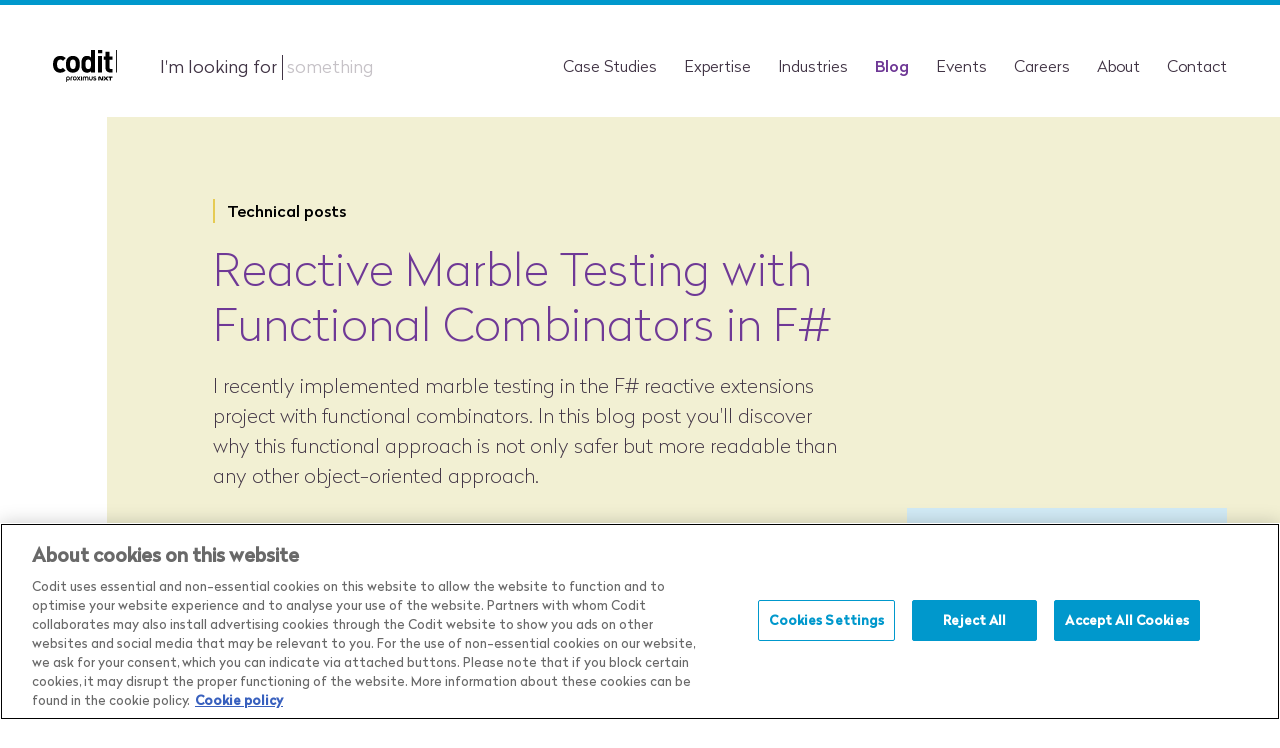

--- FILE ---
content_type: text/html; charset=UTF-8
request_url: https://www.codit.eu/blog/reactive-marble-testing-with-functional-combinators-in-f/?utm_source=twitter&utm_medium=tweet&utm_campaign=blog-reactive-marble-testing-with-functional-combinators-in-f
body_size: 45830
content:

	<!doctype html>
<html lang="en">
    <head>
        <meta charset="UTF-8">
        <meta http-equiv="X-UA-Compatible" content="IE=edge">
        <meta name="viewport" content="width=device-width, initial-scale=1.0, user-scalable=no, maximum-scale=1, minimal-ui, shrink-to-fit=no">
        <meta name="format-detection" content="telephone=no">

        <meta name="mobile-web-app-capable" content="yes">
        <meta name="apple-mobile-web-app-capable" content="yes">
        <meta name="apple-mobile-web-app-status-bar-style" content="black">

        <link rel="apple-touch-icon" sizes="180x180" href="https://www.codit.eu/wp-content/themes/codit/assets/images/icons/apple-touch-icon.png">
        <link rel="icon" type="image/png" sizes="32x32" href="https://www.codit.eu/wp-content/themes/codit/assets/images/icons/favicon-32x32.png">
        <link rel="icon" type="image/png" sizes="16x16" href="https://www.codit.eu/wp-content/themes/codit/assets/images/icons/favicon-16x16.png">
        <link rel="manifest" href="https://www.codit.eu/wp-content/themes/codit/assets/images/icons/site.webmanifest">
        <link rel="mask-icon" href="https://www.codit.eu/wp-content/themes/codit/assets/images/icons/safari-pinned-tab.svg" color="#5bbad5">
        <meta name="msapplication-TileColor" content="#603cba">
        <meta name="theme-color" content="#ffffff">
        <meta name="theme-color" content="#ffffff">
        <meta name="facebook-domain-verification" content="ywgijl98aqd7vv263ypnt348y3bssc" />

                            
        <title>Reactive Marble Testing with Functional Combinators in F# | Codit</title>

        <link href="https://www.codit.eu/wp-content/themes/codit/assets/images/icons/favicon.ico" rel="shortcut icon">
        <link rel="stylesheet" href="https://www.codit.eu/wp-content/themes/codit/build/app.min.css?t=616fb0778b4d2f154a966511554a4e8a3820bc0">

                                <!-- Google Tag Manager -->
<script>(function(w,d,s,l,i){w[l]=w[l]||[];w[l].push({'gtm.start':
        new Date().getTime(),event:'gtm.js'});var f=d.getElementsByTagName(s)[0],
        j=d.createElement(s),dl=l!='dataLayer'?'&l='+l:'';j.async=true;j.src=
        'https://www.googletagmanager.com/gtm.js?id='+i+dl;f.parentNode.insertBefore(j,f);
    })(window,document,'script','dataLayer','GTM-NKWXJ2');</script>
<!-- End Google Tag Manager -->
                        
	<!-- This site is optimized with the Yoast SEO Premium plugin v14.1 - https://yoast.com/wordpress/plugins/seo/ -->
	<meta name="robots" content="index, follow" />
	<meta name="googlebot" content="index, follow, max-snippet:-1, max-image-preview:large, max-video-preview:-1" />
	<meta name="bingbot" content="index, follow, max-snippet:-1, max-image-preview:large, max-video-preview:-1" />
	<link rel="canonical" href="https://www.codit.eu/blog/reactive-marble-testing-with-functional-combinators-in-f/" />
	<meta property="og:locale" content="en_GB" />
	<meta property="og:type" content="article" />
	<meta property="og:title" content="Reactive Marble Testing with Functional Combinators in F# | Codit" />
	<meta property="og:url" content="https://www.codit.eu/blog/reactive-marble-testing-with-functional-combinators-in-f/" />
	<meta property="og:site_name" content="Codit" />
	<meta property="article:publisher" content="https://www.facebook.com/Coditcompany/" />
	<meta property="article:modified_time" content="2018-12-03T09:55:19+00:00" />
	<meta property="og:image" content="https://www.codit.eu/wp-content/uploads/2024/05/CoditSfeerbeelden-By-Fredography-Full-20-1-scaled.jpg" />
	<meta property="og:image:width" content="2048" />
	<meta property="og:image:height" content="1365" />
	<meta name="twitter:card" content="summary_large_image" />
	<meta name="twitter:image" content="https://www.codit.eu/wp-content/uploads/2018/11/jason-leung-757511-unsplash.jpg" />
	<meta name="twitter:creator" content="@CoditCompany" />
	<meta name="twitter:site" content="@CoditCompany" />
	<script type="application/ld+json" class="yoast-schema-graph">{"@context":"https://schema.org","@graph":[{"@type":"Organization","@id":"https://www.codit.eu/en/#organization","name":"Codit","url":"https://www.codit.eu/en/","sameAs":["https://www.facebook.com/Coditcompany/","https://www.instagram.com/coditcompany/?hl=en","https://www.linkedin.com/company/codit/","https://www.youtube.com/user/Coditcompany","https://twitter.com/CoditCompany"],"logo":{"@type":"ImageObject","@id":"https://www.codit.eu/en/#logo","inLanguage":"en-GB","url":"https://www.codit.eu/wp-content/uploads/2018/08/Codit_100K.jpg","width":2586,"height":1314,"caption":"Codit"},"image":{"@id":"https://www.codit.eu/en/#logo"}},{"@type":"WebSite","@id":"https://www.codit.eu/en/#website","url":"https://www.codit.eu/en/","name":"Codit","description":"","publisher":{"@id":"https://www.codit.eu/en/#organization"},"potentialAction":[{"@type":"SearchAction","target":"https://www.codit.eu/en/?s={search_term_string}","query-input":"required name=search_term_string"}],"inLanguage":"en-GB"},{"@type":"WebPage","@id":"https://www.codit.eu/blog/reactive-marble-testing-with-functional-combinators-in-f/#webpage","url":"https://www.codit.eu/blog/reactive-marble-testing-with-functional-combinators-in-f/","name":"Reactive Marble Testing with Functional Combinators in F# | Codit","isPartOf":{"@id":"https://www.codit.eu/en/#website"},"datePublished":"2018-11-29T09:20:29+00:00","dateModified":"2018-12-03T09:55:19+00:00","inLanguage":"en-GB","potentialAction":[{"@type":"ReadAction","target":["https://www.codit.eu/blog/reactive-marble-testing-with-functional-combinators-in-f/"]}]}]}</script>
	<!-- / Yoast SEO Premium plugin. -->


<link rel='dns-prefetch' href='//s.w.org' />
<link rel='stylesheet' id='wp-block-library-css'  href='https://www.codit.eu/wp-includes/css/dist/block-library/style.min.css?ver=5.4.18' type='text/css' media='all' />
<link rel='https://api.w.org/' href='https://www.codit.eu/wp-json/' />
<link rel='shortlink' href='https://www.codit.eu/?p=14898' />
		<style type="text/css" id="wp-custom-css">
			.homefashion-group-optimizes-supply-chain-for-better-customer-service_1-block{
	padding-bottom: 0;
}

.homefashion-group-optimizes-supply-chain-for-better-customer-service_1-block .postDetailBlock-title{
	padding-bottom: 0;
	margin-bottom: -8px;
}

.homefashion-group-optimizes-supply-chain-for-better-customer-service_1-block .postDetailBlock-text{
	display: none;
}		</style>
		
    </head>

    <body class="">
                                <!-- Google Tag Manager (noscript) -->
<noscript><iframe src="https://www.googletagmanager.com/ns.html?id=GTM-NKWXJ2"
                  height="0" width="0" style="display:none;visibility:hidden"></iframe></noscript>
<!-- End Google Tag Manager (noscript) -->        
        <div id="svg-defs" class="svg-defs">
            <svg xmlns="http://www.w3.org/2000/svg"><defs><style>.cls-1{fill:#5c2d91}</style></defs><symbol id="3dparties" viewBox="0 0 50 50"><path d="M41.1 30.9V10.2c0-1-.8-1.7-1.7-1.7H19C18.4 3.7 14.4 0 9.5 0 4.3 0 0 4.3 0 9.6c0 5.1 3.9 9.2 8.9 9.5v20.2c0 1 .8 1.7 1.7 1.7H31c.3 5 4.4 9 9.5 9 5.2 0 9.5-4.3 9.5-9.6 0-5-3.9-9.2-8.9-9.5zM2.4 9.6c0-3.9 3.2-7.1 7.1-7.1 3.9 0 7.1 3.2 7.1 7.1 0 3.9-3.2 7.1-7.1 7.1-3.9 0-7.1-3.2-7.1-7.1zm9 9.3c3.9-.8 6.9-4 7.5-8h19.6V31c-3.7.8-6.7 3.7-7.4 7.5H11.4V18.9zm29.1 28.7c-3.9 0-7.1-3.2-7.1-7.1 0-3.9 3.2-7.1 7.1-7.1 3.9 0 7.1 3.2 7.1 7.1 0 3.9-3.2 7.1-7.1 7.1z"/></symbol><symbol id="accelerate" viewBox="0 0 76.6 77"><path d="M76 39.7c-.8-5.1-2.6-9.6-5-12.3-1.5-1.7-3.6-2.6-6.2-2.8-2.1-.1-4.6.3-7.4 1.2-4.7 1.5-9.3 4.2-11.8 5.8-.4-.6-.9-1.1-1.5-1.5.1-1.2.4-2.9 1-4.6.9-2.2 2.1-3.8 3.7-4.6 2.3-1.2 4.5-3 6.1-5.1 1.3-1.6 2.8-4.2 2.7-7-.1-1.4-.5-2.6-1.3-3.7-1-1.4-2.6-2.6-4.7-3.4C48.4.5 44.9-.1 41.5.2c-3.4.2-6.8 1.2-9.8 2.9-1.8.9-3.3 2.3-4.4 4-1.1 1.6-1.8 3.6-2.1 5.5-.7 7.1 3.6 13.6 6.4 16.9-1.1.8-2 1.7-2.8 2.8-5.1-.9-7.3-3.8-9.6-6.9l-.2-.2c-2.1-2.9-4.6-6.2-9.2-7.2-2.1-.4-4.1.3-5.8 2-1.5 1.6-2.7 4-3.4 7.1l-.1.3-.1.3c-.9 4.5-.7 9.6.6 13.7 1.1 3.7 3.6 8.4 9.1 9.6 1.5.3 3 .5 4.5.5 2.9-.1 5.8-.7 8.5-1.9 2.5-1.1 4.7-2.7 6.6-4.6.9 1 2 1.8 3.2 2.4-.2 3-1 5.3-2.5 7.2-1.4 1.7-3.2 2.9-5 4-3 1.9-6.5 4-6.8 8.9-.1 1.6.3 3.1 1.1 4.5s2 2.4 3.5 3.1c2.7 1.3 5.6 1.9 8.5 1.9h1c5.6 0 11-1.7 15.7-4.9 3.7-2.9 4.5-7.6 2.3-14.3-1.6-5-4.6-9.8-6.3-12.4.9-.8 1.6-1.8 2.1-2.8 3.5 1 6.1 2.3 8 4 1.7 1.5 2.6 3.1 3.4 4.7.8 1.4 1.5 2.8 2.8 3.9 1.5 1.3 3.4 2 5.8 2.2h.7c1.5 0 3-.5 4.3-1.3 1.3-.8 2.3-2 2.9-3.5 1.9-3.1 2.4-7.8 1.6-12.9zm-28.3-3.9c1.5-1 5.9-3.7 10.5-5.3 2.2-.8 4.1-1.2 5.6-1.2 1.7 0 3 .4 3.7 1.3 1.8 2.1 3.3 5.7 3.9 9.9.6 4.1.3 8-.9 10.3v.1c-.2.7-.7 1.3-1.3 1.7-.6.4-1.4.5-2.1.5-1.4-.1-2.4-.4-3.1-1.1-.7-.6-1.2-1.6-1.9-2.7-.9-1.7-2.1-3.8-4.3-5.8-2.4-2.2-5.7-3.9-10-5.2v-.2c.1-.9.1-1.6-.1-2.3zm-10-8.2c-.4 0-.8 0-1.3.1-1-1-2.7-3-4.1-5.5-1.9-3.3-2.6-6.4-2.3-9.2.2-1.3.7-2.5 1.4-3.5s1.7-1.9 2.8-2.5c2.4-1.3 5.1-2.1 7.9-2.3 2.7-.2 5.5.2 8.1 1.2 2 .8 3 1.9 3.1 3.1.1 1.2-.6 2.7-1.9 4.2-1.2 1.4-2.8 2.7-4.4 3.6-4.7 2.4-6.4 7.9-6.9 11.1-.9-.2-1.7-.3-2.4-.3zm-5.2 7.7c.4-.7.9-1.4 1.6-1.9.7-.5 1.4-.9 2.3-1h.1c.4-.1.8-.1 1.1-.1.7 0 1.4.1 2 .4 1 .4 1.9 1 2.5 1.9.7.9 1 1.9 1.1 3 .1 1.1-.1 2.2-.6 3.1-.5 1-1.3 1.8-2.2 2.3-.9.5-2 .8-3.1.8s-2.1-.4-3-1c-.9-.6-1.6-1.5-2-2.5v-.1c-.3-.8-.5-1.6-.4-2.4s.3-1.7.6-2.5zm1.7 22.2c2-2.5 3.2-5.5 3.5-9.2 1 0 2.1-.2 3-.5 1.3 1.9 4.1 6.4 5.7 11 .8 2.3 1.2 4.2 1.1 5.8-.1 1.8-.6 3-1.7 3.9-2.4 1.9-6.1 3.2-10.2 3.7s-7.8.1-10.1-1.2h-.1c-.6-.3-1.2-.7-1.5-1.3-.4-.6-.5-1.2-.5-1.9.1-1.1.5-2 1.2-2.8.8-.8 2-1.6 3.4-2.5 2.2-1.4 4.4-2.8 6.2-5zm-6.5-16.9c-2.2 2.5-7.9 7.7-16.3 5.8-3.4-.8-5.1-4.2-5.8-7-.9-3.4-1-7.7-.3-11.2.4-1.7.9-3.2 1.6-4.3.7-1.1 1.5-1.6 2.2-1.5 2.9.6 4.4 2.6 6.4 5.4 2.4 3.3 5.4 7.4 11.9 8.8-.2 1.4-.1 2.7.3 4z"/></symbol><symbol id="arrow-down-two" viewBox="0 0 47.8 75.9"><path d="M23.8 75.9l22.6-22.6c1.9-1.9 1.9-5 0-6.9-1.9-1.9-5-1.9-6.9 0L28.7 57.2V7.8c0-1.3-.6-2.5-1.5-3.5-.9-.9-2.1-1.4-3.4-1.4-1.3 0-2.5.5-3.4 1.4-.9 1-1.4 2.2-1.4 3.4v49.4L8.2 46.3c-.9-.9-2.1-1.4-3.4-1.4s-2.5.5-3.4 1.4c-1.9 1.9-1.9 5 0 6.9l22.4 22.7z"/></symbol><symbol id="arrow-down" viewBox="0 0 69.9 70.1"><style>.st0{fill:#fff}</style><path class="st0" d="M34.7 54.9l3.7-3.6 31-29.9-7.4-7.7-27.3 26.4L7.4 13.7 0 21.4l31 29.9 3.7 3.6z"/></symbol><symbol id="arrow-hover" viewBox="0 0 69.9 70.1"><path d="M34.7 54.9l3.7-3.6 31-29.9-7.4-7.7-27.3 26.4L7.4 13.7 0 21.4l31 29.9 3.7 3.6z"/></symbol><symbol id="arrow-left" viewBox="0 0 10 15"><path d="M.8 12.7c-.4.4-.4 1.1 0 1.5.2.2.5.3.8.3.3 0 .6-.1.8-.3l7.1-6.7L2.4.8C2 .4 1.3.4.8.8c-.4.4-.4 1.1 0 1.5l5.5 5.2-5.5 5.2z" style="transform:rotate(180deg);transform-origin:50% 50%"/></symbol><symbol id="arrow-right" viewBox="0 0 10 15"><path d="M.8 12.7c-.4.4-.4 1.1 0 1.5.2.2.5.3.8.3.3 0 .6-.1.8-.3l7.1-6.7L2.4.8C2 .4 1.3.4.8.8c-.4.4-.4 1.1 0 1.5l5.5 5.2-5.5 5.2z"/></symbol><symbol id="arrow-top-right" viewBox="0 0 53 54"><path d="M53 .9H21.1c-2.7 0-4.9 2.2-4.9 4.9s2.2 4.9 4.9 4.9h15.2L1.4 45.6c-.9.9-1.4 2.2-1.4 3.5 0 1.3.5 2.5 1.4 3.4.9.9 2.1 1.4 3.4 1.4 1.3 0 2.5-.5 3.4-1.4l34.9-34.9v15.2c0 1.3.5 2.5 1.4 3.4.9.9 2.1 1.4 3.4 1.4 2.7 0 4.9-2.2 4.9-4.9L53 .9z"/></symbol><symbol id="arrow-up" viewBox="0 0 14 9"><path d="M12.2 8.7a1.09 1.09 0 0 0 1.5 0 1.22 1.22 0 0 0 0-1.6L7 0 .3 7.1a1.21 1.21 0 0 0 0 1.6 1.09 1.09 0 0 0 1.5 0L7 3.2z"/></symbol><symbol id="arrow" viewBox="0 0 69.9 70.1"><path d="M34.7 54.9l3.7-3.6 31-29.9-7.4-7.7-27.3 26.4L7.4 13.7 0 21.4l31 29.9 3.7 3.6z"/></symbol><symbol id="automate" viewBox="0 0 48 40"><path d="M31.6 2.8H3.1C1.4 2.7 0 4.1 0 5.8v28.4c0 1.7 1.4 3.1 3.1 3.1H31.7c9-.5 16.3-8 16.3-17.3S40.7 3.2 31.6 2.8zM3.1 34.7c-.3 0-.5-.2-.5-.5V5.8c0-.3.2-.5.5-.5h18.8c-4.9 3-8.2 8.5-8.2 14.7s3.3 11.6 8.2 14.7H3.1zM16.3 20c0-8.1 6.5-14.7 14.6-14.7h.5c.2.1.4.2.4.5v28.4c0 .2-.2.4-.4.5h-.5c-8.1 0-14.6-6.6-14.6-14.7zm18 14.3c0-.1 0-.1 0 0V5.9v-.1c6.4 1.6 11.1 7.3 11.1 14.3s-4.7 12.6-11.1 14.2z"/></symbol><symbol id="back-button" viewBox="0 0 19 35"><path d="M16 35l3-3L5.7 17.5 19 3l-3-3L0 17.5 16 35z"/></symbol><symbol id="broken-connection" viewBox="0 0 64 64"><path d="M13.33 33.47L5.96 49.52c-2.08 4.65-.04 10.11 4.54 12.15l3.25 1.49c1.19.56 2.43.83 3.8.83 1.09 0 2.18-.17 3.16-.5 2.35-.93 4.13-2.58 5.1-4.79l7.37-16.06c.87-2.09 1.04-4.24.5-6.2a2.128 2.128 0 0 0-2.57-1.45 2.13 2.13 0 0 0-1.44 2.57c.3 1.08.19 2.28-.3 3.35L22 56.97c-.48 1.15-1.46 2.07-2.76 2.57-1.33.51-2.71.47-3.87-.11l-3.23-1.48c-1.19-.52-2.15-1.55-2.62-2.82-.47-1.27-.42-2.62.15-3.81l7.36-16.05c.61-1.32 1.73-2.29 3.08-2.67.52-.16.96-.53 1.23-1.03.26-.5.31-1.07.15-1.6-.17-.54-.53-.98-1.03-1.24-.31-.16-.64-.24-.97-.24-.21 0-.42.03-.63.1-2.39.74-4.46 2.57-5.54 4.88zM38.56 34.17h.67c2.11 0 4.08-.69 5.7-1.98l13.95-10.97a8.973 8.973 0 0 0 3.39-6.11c.24-2.43-.46-4.84-1.99-6.79l-2.19-2.81c-1.49-1.9-3.72-3.14-6.11-3.38-2.42-.32-4.82.35-6.79 1.9L31.33 15.08c-2.13 1.7-3.39 4.17-3.47 6.77 0 1.15.87 2.08 2.02 2.14 1.13 0 2.06-.87 2.13-2.02.1-1.41.8-2.77 1.87-3.65L47.75 7.17c.99-.89 2.3-1.27 3.68-1.08 1.36.21 2.51.86 3.34 1.87l2.2 2.82c.9 1.09 1.27 2.4 1.08 3.76-.22 1.44-.89 2.63-1.89 3.36L42.32 28.94c-1.01.81-2.2 1.19-3.46 1.08h-.12a2.1 2.1 0 0 0-1.4.54 2 2 0 0 0-.68 1.4c-.04.56.16 1.11.53 1.53a2 2 0 0 0 1.4.68zM20.76 16.35L10.32 5.73c-.36-.36-.88-.58-1.42-.59h-.03c-.54 0-1.05.21-1.44.59-.7.7-.87 2.03 0 2.89l10.44 10.62c.68.81 2.24.77 2.86.03.73-.74.9-2.07.03-2.93zM12.93 22.56l-8.87-1.32a1.89 1.89 0 0 0-1.5.37c-.44.33-.75.83-.85 1.38-.1.51.04 1.06.36 1.5.33.46.82.75 1.35.82l8.87 1.32h.27c1.01 0 1.86-.73 2.08-1.76.09-.5-.04-1.04-.37-1.49a2.02 2.02 0 0 0-1.35-.82zM23.17.82c-.32.45-.47 1.02-.4 1.56l1.31 8.85c.21 1.05 1.07 1.8 2.08 1.8h.03l.06-.06.19-.02c.51-.06.98-.35 1.3-.8.32-.45.47-1.02.4-1.56l-1.31-8.85C26.7.74 25.78 0 24.74 0c-.09 0-.18 0-.27.02-.51.06-.98.35-1.3.8z"/></symbol><symbol id="chat" viewBox="0 0 40 40"><path d="M20 39.7C9 39.7 0 30.8 0 20S9 .3 20 .3 40 9.2 40 20c0 3.9-1.2 7.7-3.4 10.9l2.6 6.3c.2.6.1 1.2-.3 1.6-.4.4-1.1.6-1.6.3l-6.5-2.6c-3.2 2.1-6.9 3.2-10.8 3.2zm0-36.3C10.6 3.4 3 10.8 3 20s7.6 16.6 17 16.6c3.5 0 6.9-1 9.7-3 .4-.3 1-.4 1.4-.2L36 36l-2.5-4.7c-.2-.5-.1-1.1.2-1.5C35.8 27 37 23.6 37 20c0-9.2-7.6-16.6-17-16.6z"/></symbol><symbol id="check" viewBox="0 0 40 40"><path d="M5.722 19.987l9.044 5.931L33.749 4.32c1.044-1.295 3.106-1.615 4.599-.709l.243.16c1.492.913 1.857 2.703.814 4.004L18.69 35.502c-.78.976-1.557 1.311-2.92 1.394-1.362.077-2.185-.364-3.003-1.073L.979 24.106c-1.306-1.135-1.306-2.97 0-4.111l.015-.008c1.306-1.127 3.423-1.127 4.728 0z"/></symbol><symbol id="close-youtube-hover" viewBox="0 0 64 64"><style>.st0{fill:#fff}.st1{fill:#000}</style><path class="st0" d="M32 0C14.4 0 0 14.3 0 32c0 17.6 14.4 32 32 32s32-14.4 32-32C64 14.3 49.6 0 32 0zm0 59.6C16.8 59.6 4.4 47.2 4.4 32S16.8 4.4 32 4.4 59.6 16.8 59.6 32 47.2 59.6 32 59.6z"/><path class="st1" d="M43.9 41.5c0-.6-.3-1.1-.7-1.5l-8.1-8.1 8.1-8.1c.4-.4.7-1 .7-1.7 0-.6-.2-1.1-.7-1.5-.4-.4-1-.7-1.7-.7-.6 0-1.1.3-1.5.7l-8 8.2-8.1-8.1c-.4-.4-.9-.7-1.5-.7s-1.2.2-1.7.7c-.4.4-.6.9-.6 1.6s.2 1.2.6 1.6l8.1 8-8.1 8.1c-.4.4-.6.9-.6 1.6 0 .7.2 1.2.6 1.6.4.4 1 .7 1.7.7.6 0 1.1-.3 1.5-.7L32 35l8.1 8.1c.4.4 1 .7 1.7.7.6 0 1.1-.3 1.5-.7.4-.4.6-1 .6-1.6z"/></symbol><symbol id="close-youtube" viewBox="0 0 64 64"><style>.st0{fill:#fff}</style><path class="st0" d="M32 0C14.4 0 0 14.3 0 32c0 17.6 14.4 32 32 32s32-14.4 32-32C64 14.3 49.6 0 32 0zm0 59.6C16.8 59.6 4.4 47.2 4.4 32S16.8 4.4 32 4.4 59.6 16.8 59.6 32 47.2 59.6 32 59.6z"/><path class="st0" d="M43.9 41.5c0-.6-.3-1.1-.7-1.5l-8.1-8.1 8.1-8.1c.4-.4.7-1 .7-1.7 0-.6-.2-1.1-.7-1.5-.4-.4-1-.7-1.7-.7-.6 0-1.1.3-1.5.7l-8 8.2-8.1-8.1c-.4-.4-.9-.7-1.5-.7s-1.2.2-1.7.7c-.4.4-.6.9-.6 1.6s.2 1.2.6 1.6l8.1 8-8.1 8.1c-.4.4-.6.9-.6 1.6 0 .7.2 1.2.6 1.6.4.4 1 .7 1.7.7.6 0 1.1-.3 1.5-.7L32 35l8.1 8.1c.4.4 1 .7 1.7.7.6 0 1.1-.3 1.5-.7.4-.4.6-1 .6-1.6z"/></symbol><symbol id="close" viewBox="0 0 64 64"><path d="M32 0C14.4 0 0 14.3 0 32c0 17.6 14.4 32 32 32s32-14.4 32-32C64 14.3 49.6 0 32 0zm0 59.6C16.8 59.6 4.4 47.2 4.4 32S16.8 4.4 32 4.4 59.6 16.8 59.6 32 47.2 59.6 32 59.6z"/><path class="svg_close_x" d="M43.9 41.5c0-.6-.3-1.1-.7-1.5l-8.1-8.1 8.1-8.1c.4-.4.7-1 .7-1.7 0-.6-.2-1.1-.7-1.5-.4-.4-1-.7-1.7-.7-.6 0-1.1.3-1.5.7l-8 8.2-8.1-8.1c-.4-.4-.9-.7-1.5-.7s-1.2.2-1.7.7c-.4.4-.6.9-.6 1.6 0 .7.2 1.2.6 1.6l8.1 8-8.1 8.1c-.4.4-.6.9-.6 1.6 0 .7.2 1.2.6 1.6.4.4 1 .7 1.7.7.6 0 1.1-.3 1.5-.7L32 35l8.1 8.1c.4.4 1 .7 1.7.7.6 0 1.1-.3 1.5-.7.4-.4.6-1 .6-1.6z"/></symbol><symbol id="cloud" viewBox="0 0 50 35"><path d="M39.4 13.4h-.5l-.1-.5C37.3 5.5 30.5 0 22.9 0 14.7 0 7.8 6 6.7 13.9v.3l-.3.1c-4 1.8-6.4 5.6-6.4 9.9C0 30.2 4.8 35 10.8 35h28.4c6 0 10.8-4.8 10.8-10.8.1-5.9-4.7-10.7-10.6-10.8zm-.1 19.1H10.8c-4.6 0-8.3-3.7-8.3-8.3 0-3.6 2.3-6.8 5.7-7.9.5-.2.8-.6.9-1.1.4-7.1 6.5-12.7 13.8-12.7C30 2.5 36 7.9 36.6 14.8c0 .6.6 1.1 1.2 1.1h1.4c4.6 0 8.3 3.7 8.3 8.3.1 4.6-3.6 8.3-8.2 8.3z"/></symbol><symbol id="connect" viewBox="0 0 64 64"><path d="M10.97 39.28C4.93 39.34 0 44.32 0 50.38s4.95 11.03 11.03 11.03c5.13 0 9.53-3.48 10.71-8.47l.12-.52h20.26l.12.52c1.18 4.99 5.59 8.47 10.71 8.47 6.08 0 11.03-4.95 11.03-11.03 0-3.03-1.16-5.81-3.26-7.89a10.814 10.814 0 0 0-7.65-3.15h-.12c-1.02 0-1.98.13-2.96.39l-.5.13L39.16 22l.39-.37c2.2-2.07 3.46-4.99 3.46-8.02 0-6.08-4.95-11.03-11.03-11.03S20.95 7.53 20.95 13.61c0 3.01 1.23 5.85 3.47 8.02l.38.37-10.32 17.85-.5-.13c-.84-.22-1.86-.45-3.03-.45zm42 4.16c3.82 0 6.94 3.11 6.94 6.94s-3.11 6.94-6.94 6.94-6.94-3.11-6.94-6.94 3.11-6.94 6.94-6.94zM32 6.68c3.82 0 6.94 3.11 6.94 6.94s-3.11 6.94-6.94 6.94-6.94-3.11-6.94-6.94S28.17 6.68 32 6.68zm-3.65 17.36l.52.16c.97.3 1.97.45 3.13.45.94 0 1.89-.14 3.17-.46l.49-.12 10.26 17.79-.4.37c-1.64 1.5-2.77 3.43-3.27 5.58l-.12.52H21.87l-.12-.52a11.01 11.01 0 0 0-3.27-5.58l-.4-.37 10.27-17.82zM17.97 50.37c0 3.82-3.11 6.94-6.94 6.94s-6.94-3.11-6.94-6.94 3.11-6.94 6.94-6.94 6.94 3.11 6.94 6.94z"/></symbol><symbol id="connecting" viewBox="0 0 50 40"><path d="M25 15.9c-2.2 0-4.1 1.8-4.1 4.1s1.8 4.1 4.1 4.1c2.2 0 4.1-1.8 4.1-4.1s-1.9-4.1-4.1-4.1zm-7.1-6.2c-.3-.3-.7-.5-1.1-.5-.4 0-.8.2-1.1.5-2.7 2.8-4.2 6.4-4.2 10.3 0 3.9 1.5 7.6 4.2 10.3.6.6 1.7.6 2.3 0 .6-.6.6-1.7 0-2.3-2.1-2.1-3.3-5-3.3-8s1.2-5.9 3.3-8c.5-.7.5-1.7-.1-2.3zm-7.3-7.6c0-.4-.2-.8-.5-1.1C9.8.6 9.4.4 9 .4c-.4 0-.8.2-1.1.5C2.8 6 0 12.8 0 20c0 7.2 2.8 14 7.8 19.1.6.6 1.7.6 2.3 0 .3-.3.5-.7.5-1.2 0-.4-.2-.8-.5-1.1C5.7 32.3 3.2 26.3 3.2 20c0-6.3 2.4-12.3 6.9-16.8.3-.3.5-.7.5-1.1zM42.2.9c-.3-.3-.7-.5-1.1-.5-.4 0-.8.2-1.1.5-.3.3-.5.7-.5 1.2 0 .4.2.8.5 1.2 4.4 4.5 6.9 10.4 6.9 16.8 0 6.3-2.4 12.3-6.9 16.8-.6.6-.6 1.7 0 2.3.6.6 1.7.6 2.3 0C47.2 34 50 27.2 50 20c0-7.2-2.8-14-7.8-19.1zm-9 8.3c-.4 0-.8.2-1.1.5-.3.3-.5.7-.5 1.2 0 .4.2.8.5 1.2 2.1 2.1 3.3 5 3.3 8s-1.2 5.9-3.3 8c-.3.3-.5.7-.5 1.2 0 .4.2.8.5 1.2.3.3.7.5 1.1.5.4 0 .9-.2 1.1-.5 2.7-2.8 4.2-6.4 4.2-10.3 0-3.9-1.5-7.6-4.2-10.3-.2-.5-.6-.7-1.1-.7z"/></symbol><symbol id="contactBracket" viewBox="0 0 357 127"><style>.st0{fill-rule:evenodd;clip-rule:evenodd}</style><path fill="#FFF" class="st0" d="M60.1 3.5C26.9 3.5 0 30.4 0 63.5s26.9 60 60.1 60H357V3.5H60.1zm-3.7 70.2c-5.6 0-10.2-4.6-10.2-10.2s4.6-10.2 10.2-10.2 10.2 4.6 10.2 10.2-4.5 10.2-10.2 10.2z"/></symbol><symbol id="cube" viewBox="0 0 38 40"><path d="M37.6 9.7c0-.1-.1-.2-.1-.2 0-.1-.1-.1-.2-.2s-.1-.1-.2-.1L19.3.8c-.3-.1-.6-.1-.9 0L.6 9c-.1 0-.1.1-.2.1-.1.2-.2.2-.3.3 0 .1-.1.1-.1.2v20.2c0 .4.2.8.6 1L18.4 39c.3.1.6.1.9 0l17.8-8.2c.4-.2.6-.6.6-1V10c0-.1 0-.2-.1-.3zM18.8 3L34 10l-15.2 7-15.1-7 15.1-7zM2.1 11.7l15.6 7.2v17.4L2.1 29.1V11.7zm17.8 24.6V18.9l15.6-7.2v17.4l-15.6 7.2z"/></symbol><symbol id="date" viewBox="0 0 49 54"><path d="M13.9 0c-1.4 0-2.5 1.1-2.5 2.5v2.7H5.2C2.3 5.2 0 7.5 0 10.4v38.4C0 51.6 2.3 54 5.2 54h38c2.9 0 5.2-2.3 5.2-5.2V10.4c0-2.9-2.3-5.2-5.2-5.2H37V2.5C37 1.1 35.9 0 34.6 0c-1.4 0-2.5 1.1-2.5 2.5v2.7H16.3V2.5c0-1.4-1.1-2.5-2.4-2.5zm29.6 49H5.2v-.2h-.3V25.3h38.6V49zM32.2 10.1v4.1c0 1.4 1.1 2.5 2.5 2.5s2.5-1.1 2.5-2.5v-4.1h6.5v10.3H4.9V10.1h6.5v4.1c0 1.4 1.1 2.5 2.5 2.5s2.5-1.1 2.5-2.5v-4.1h15.8z"/></symbol><symbol id="device" viewBox="0 0 64 64"><path d="M41.57 0H22.43c-5.27 0-9.55 4.28-9.55 9.55v44.9c0 5.27 4.28 9.55 9.55 9.55h19.14c5.27 0 9.55-4.28 9.55-9.55V9.55c0-5.27-4.28-9.55-9.55-9.55zm5.17 50.02v4.43c0 2.85-2.32 5.17-5.17 5.17H22.43c-2.85 0-5.17-2.32-5.17-5.17v-4.43h29.48zM22.43 4.38h19.14c2.85 0 5.17 2.32 5.17 5.17v36.08H17.26V9.55c0-2.85 2.32-5.17 5.17-5.17z"/><path d="M35.68 53.26h-7.36c-.81 0-1.47.66-1.47 1.47s.66 1.47 1.47 1.47h7.36c.81 0 1.47-.66 1.47-1.47s-.66-1.47-1.47-1.47z"/></symbol><symbol id="duotone"/><symbol id="error404" viewBox="0 0 325.9 346"><path d="M62.6 181L23 267.7c-11.2 25.1-.2 54.6 24.4 65.7l17.5 8.1c6.4 3 13.4 4.5 20.4 4.5 5.8 0 11.5-.9 17-2.7 12.6-5 22.2-14 27.4-25.9l39.6-86.8c4.7-11.3 5.6-22.9 2.7-33.5-1.6-6-7.7-9.5-13.7-7.9-6 1.6-9.5 7.7-7.9 13.7 0 .1 0 .2.1.3 1.6 6 1 12.4-1.6 18.1l-39.6 86.8c-2.8 6.5-8.2 11.5-14.9 13.9-7.2 2.8-14.5 2.6-20.8-.6l-17.4-8c-6.5-3-11.6-8.5-14.1-15.3-2.5-6.7-2.2-14.1.8-20.6l39.6-86.7c3.1-7 9.2-12.3 16.5-14.5 6-1.9 9.3-8.3 7.4-14.3-1.5-4.7-5.8-7.9-10.8-7.9-1.1 0-2.3.2-3.4.5-13 4.3-23.7 13.8-29.6 26.4zm135.6 3.7h3.6c11.2.1 22-3.7 30.7-10.7l75-59.3c10.3-8.1 16.8-20 18.2-33C327 68.5 323.2 55.4 315 45l-11.8-15.2c-17-21.3-48-24.9-69.3-8l-74.5 59.7c-11.3 8.9-18.1 22.3-18.7 36.6-.3 6.2 4.5 11.4 10.7 11.6 6.2.3 11.4-4.5 11.6-10.7v-.3c.6-7.7 4.2-14.8 10.1-19.7l74.5-60.3c5.4-4.8 12.6-7 19.8-5.9 7 1 13.4 4.6 17.9 10.1l11.8 15.2c4.7 5.6 6.9 13 5.8 20.3-1.2 7.8-4.8 14.2-10.2 18.1l-74.4 59.7c-5.2 4.3-11.9 6.4-18.6 5.9h-.7c-2.8 0-5.5 1-7.5 2.9-2.2 1.9-3.5 4.7-3.7 7.6-.2 3 .8 6 2.9 8.3 1.9 2.3 4.6 3.7 7.5 3.8zm-95.6-96.3L46.4 31c-2-2-4.8-3.1-7.6-3.2h-.2c-2.9 0-5.7 1.1-7.7 3.2-4.2 4.4-4.2 11.3 0 15.6L87 104.1c3.6 4.4 12.1 4.2 15.3.2 4-4 4.9-11.2.3-15.9zM60.5 122l-47.7-7.1c-.6-.1-1.2-.2-1.9-.2-2.2 0-4.4.8-6.2 2.1-2.4 1.8-4 4.5-4.6 7.4-.5 2.9.2 5.8 1.9 8.1 1.7 2.4 4.3 4 7.3 4.4L57 144h1.4c5.5-.1 10.2-4 11.2-9.5.5-2.8-.2-5.8-2-8.1-1.6-2.4-4.2-4-7.1-4.4zm55-117.6c-1.7 2.4-2.5 5.4-2.2 8.4l7.1 47.8c1.1 5.7 5.7 9.8 11.2 9.8h.2l.3-.3 1-.1c2.8-.4 5.4-2 7-4.3 1.7-2.4 2.5-5.4 2.2-8.4l-7.1-47.8C134.5 4 129.6 0 124 0c-.5 0-1 0-1.5.1-2.8.4-5.4 2-7 4.3z"/></symbol><symbol id="fb" viewBox="0 0 35 36"><path d="M32.4 0H1.9C.8 0 0 .9 0 1.9v31.4c0 1.1.8 1.9 1.9 1.9h16.4V21.6h-4.5v-5.3h4.5v-3.9c0-4.6 2.7-7 6.7-7 1.9 0 3.5.1 4 .2v4.8h-2.7c-2.1 0-2.6 1.1-2.6 2.6v3.4h5.1l-.7 5.3h-4.5v13.7h8.7c1 0 1.9-.9 1.9-1.9V1.9c.1-1-.8-1.9-1.8-1.9z"/></symbol><symbol id="file" viewBox="-4 -1 31 42"><path d="M11.5.9h-14v38.3h28V16.5l-13.9-.1z"/><path d="M27 16.1v-.2V15.6s0-.1-.1-.1v-.1l-.1-.1v-.1-.1L12.2-.5c-.1-.1-.1-.1-.2-.1h-.1l-.1-.1-.1-.1H11.1L-2.5-1C-3.3-1-4-.3-4 .5v39c0 .8.7 1.5 1.5 1.5h28.1c.8 0 1.5-.7 1.5-1.5L27 16.1zM12.6 4.3l9.5 10.4h-9.5V4.3zM24.1 38H-1.1V2H9.7v14.2c0 .8.7 1.5 1.5 1.5h12.9V38z"/></symbol><symbol id="fullscreen" viewBox="0 0 52.5 40"><style>.st0{fill:#fff}</style><path class="st0" d="M49.8 25.2c-1.4 0-2.6 1.2-2.6 2.6v7h-7c-1.4 0-2.6 1.2-2.6 2.6s1.2 2.6 2.6 2.6h9.6c1.4 0 2.6-1.2 2.6-2.6v-9.6c.1-1.4-1.1-2.6-2.6-2.6zm-37.6 9.6h-7v-7c0-1.4-1.2-2.6-2.6-2.6S0 26.4 0 27.8v9.6C0 38.8 1.2 40 2.6 40h9.6c1.4 0 2.6-1.2 2.6-2.6-.1-1.5-1.2-2.6-2.6-2.6zm0-34.8H2.6C1.2 0 0 1.2 0 2.6v9.6c0 1.4 1.2 2.6 2.6 2.6s2.6-1.2 2.6-2.6v-7h7c1.4 0 2.6-1.2 2.6-2.6-.1-1.4-1.2-2.6-2.6-2.6zm37.6 0h-9.6c-1.4 0-2.6 1.2-2.6 2.6s1.2 2.6 2.6 2.6h7v7c0 1.4 1.2 2.6 2.6 2.6 1.4 0 2.6-1.2 2.6-2.6V2.6c.1-1.4-1.1-2.6-2.6-2.6z"/></symbol><symbol id="gears" viewBox="0 0 64 64"><path d="M24.16 31.28c0 5.31 4.34 9.64 9.64 9.64s9.64-4.34 9.64-9.64-4.34-9.64-9.64-9.64c-5.31 0-9.64 4.34-9.64 9.64zm15.78 0c0 3.41-2.73 6.14-6.14 6.14s-6.14-2.73-6.14-6.14 2.73-6.14 6.14-6.14c3.41 0 6.14 2.73 6.14 6.14z"/><path d="M63.98 29.46c-.06-2.3-1.96-4.16-4.26-4.16h-.03l-2.63.03c-.52-.06-.96-.4-1.14-.87-.27-.75-.59-1.49-.94-2.19-.22-.46-.16-1.01.14-1.42l1.84-1.92c.79-.81 1.22-1.88 1.2-3.02-.01-1.13-.47-2.2-1.33-3.03L53.7 9.83c-.79-.81-1.87-1.24-3.03-1.25-.24 0-.49.03-.73.08-.85.16-1.63.57-2.25 1.2l-1.84 1.92c-.14.13-.32.22-.52.25h-.07c-.09.04-.18.05-.27.07-.2 0-.39-.05-.56-.12-.72-.33-1.46-.63-2.21-.9-.49-.17-.84-.61-.91-1.11l-.03-2.64c-.06-2.3-1.96-4.16-4.26-4.16h-1.96v.07h-3.69c-11.96.18-20.01 7.11-24.8 15.97-.13.62-.27 2.02.91 2.5 0 0 1.48.9 2.52-.55 4.18-7.78 11.32-13.97 21.83-13.97v-.03h4.05V7.1h1.16c.17 0 .31.14.31.3l.03 2.72c.13 2.15 1.53 4 3.57 4.72a23 23 0 0 1 1.85.74c.72.34 1.5.5 2.32.51.31 0 .62-.03.92-.08 1.01-.17 1.92-.64 2.65-1.37l1.87-1.95s.08-.06.13-.07l.07-.02s.15.03.21.09l3.16 3.07c.08.07.09.16.09.21s0 .13-.1.24l-1.89 1.98a5.307 5.307 0 0 0-.8 5.84c.29.59.55 1.19.78 1.81.76 2.02 2.64 3.37 4.83 3.45l2.69-.03c.16 0 .3.13.31.25l.02 4.36c0 .15-.11.27-.3.32l-2.68.05c-.26 0-.51.02-.79.07a5.368 5.368 0 0 0-3.97 3.48c-.22.62-.47 1.23-.75 1.83-.9 1.96-.54 4.25.96 5.88l1.97 1.89c.06.06.1.14.1.19 0 .07-.03.15-.09.21l-3.07 3.14s-.09.07-.14.07l-.11.03c-.05 0-.15-.03-.22-.1l-1.96-1.88a5 5 0 0 0-3.58-1.35c-.31 0-.62.03-.95.08-.45.09-.9.24-1.34.44-.59.29-1.19.55-1.81.78-2.02.76-3.37 2.64-3.45 4.83l.03 2.69c0 .13-.07.24-.18.29l-3.47.03v-.11c-13.54 0-24.58-9.51-24.76-22.99l2.71 3.1c.72.83 1.97.91 2.8.19.83-.72.91-1.97.2-2.8l-5.46-6.27a1.988 1.988 0 0 0-2.8-.2L.68 33.23a1.98 1.98 0 0 0-.19 2.8c.31.36.72.58 1.16.65.57.1 1.17-.05 1.64-.46l2.46-2.47c-.03 2.43.24 4.31.78 6.08 2.86 12.22 13.8 20.57 27.11 20.83v.15h4.03l.77-.14a4.256 4.256 0 0 0 3.44-4.2l-.03-2.63c.06-.52.4-.96.87-1.14.75-.27 1.49-.59 2.2-.95.1-.05.21-.09.36-.12.11-.03.21-.05.25-.05.29-.02.58.09.77.25l1.94 1.86c.8.79 1.9 1.23 2.99 1.21.24 0 .47 0 .75-.04a4.23 4.23 0 0 0 2.24-1.19l3.09-3.11c.79-.8 1.23-1.9 1.21-3.02a4.261 4.261 0 0 0-1.28-2.99l-1.92-1.84c-.33-.41-.4-.97-.19-1.43.35-.71.66-1.46.92-2.22.17-.46.55-.8 1.07-.94l2.63-.03c.24.01.49 0 .8-.03a4.242 4.242 0 0 0 3.46-4.22l-.02-4.4z"/></symbol><symbol id="iaas" viewBox="0 0 50 42"><path d="M25 14c3.8 0 6.8-3.1 6.8-6.8 0-3.8-3.1-6.8-6.8-6.8-3.8 0-6.8 3.1-6.8 6.8 0 3.7 3 6.8 6.8 6.8zm0-11.1c2.3 0 4.2 1.9 4.2 4.2 0 2.3-1.9 4.2-4.2 4.2s-4.2-1.9-4.2-4.2c0-2.3 1.9-4.2 4.2-4.2zM46.9 33v-6.3c0-2.4-1.9-4.3-4.3-4.3h-5.8c-2.3-4.2-6.7-7.1-11.8-7.1-5.1 0-9.6 2.9-11.8 7.1H7.3C5 22.4 3 24.3 3 26.7V33c-1.7.6-3 2.2-3 4.2v.1c0 2.4 2 4.4 4.4 4.4h.1c2.4 0 4.4-2 4.4-4.4v-.1c0-2-1.3-3.6-3.1-4.2v-6.3c0-.9.7-1.6 1.6-1.6h16.3V33c-1.8.6-3.1 2.2-3.1 4.2v.1c0 2.4 2 4.4 4.4 4.4 2.4 0 4.4-2 4.4-4.4v-.1c0-2-1.3-3.6-3.1-4.2v-7.8h16.3c.9 0 1.6.7 1.6 1.6V33c-1.8.6-3.1 2.2-3.1 4.2v.1c0 2.4 2 4.4 4.4 4.4h.1c2.4 0 4.4-2 4.4-4.4v-.1c0-2-1.3-3.6-3.1-4.2zM6.2 37.2c0 1-.8 1.8-1.7 1.8h-.1c-.9 0-1.7-.8-1.7-1.7v-.1c0-.9.8-1.7 1.7-1.7h.1c.9 0 1.7.8 1.7 1.7zm20.5 0c0 1-.8 1.8-1.7 1.8-.9 0-1.7-.8-1.7-1.7v-.1c0-.9.8-1.7 1.7-1.7 1 0 1.7.8 1.7 1.7zM16.4 22.5c1.9-2.6 5.1-4.4 8.6-4.4s6.6 1.7 8.6 4.4H16.4zM45.6 39c-1 0-1.8-.8-1.8-1.7v-.1c0-.9.8-1.7 1.7-1.7h.1c.9 0 1.7.8 1.7 1.7v.1c0 .9-.8 1.7-1.7 1.7z"/></symbol><symbol id="instagram" viewBox="0 0 512 512"><path d="M256 49.5c67.3 0 75.2.3 101.8 1.5 24.6 1.1 37.9 5.2 46.8 8.7 11.8 4.6 20.2 10 29 18.8s14.3 17.2 18.8 29c3.4 8.9 7.6 22.2 8.7 46.8 1.2 26.6 1.5 34.5 1.5 101.8s-.3 75.2-1.5 101.8c-1.1 24.6-5.2 37.9-8.7 46.8-4.6 11.8-10 20.2-18.8 29s-17.2 14.3-29 18.8c-8.9 3.4-22.2 7.6-46.8 8.7-26.6 1.2-34.5 1.5-101.8 1.5s-75.2-.3-101.8-1.5c-24.6-1.1-37.9-5.2-46.8-8.7-11.8-4.6-20.2-10-29-18.8s-14.3-17.2-18.8-29c-3.4-8.9-7.6-22.2-8.7-46.8-1.2-26.6-1.5-34.5-1.5-101.8s.3-75.2 1.5-101.8c1.1-24.6 5.2-37.9 8.7-46.8 4.6-11.8 10-20.2 18.8-29s17.2-14.3 29-18.8c8.9-3.4 22.2-7.6 46.8-8.7 26.6-1.3 34.5-1.5 101.8-1.5m0-45.4c-68.4 0-77 .3-103.9 1.5C125.3 6.8 107 11.1 91 17.3c-16.6 6.4-30.6 15.1-44.6 29.1-14 14-22.6 28.1-29.1 44.6-6.2 16-10.5 34.3-11.7 61.2C4.4 179 4.1 187.6 4.1 256s.3 77 1.5 103.9c1.2 26.8 5.5 45.1 11.7 61.2 6.4 16.6 15.1 30.6 29.1 44.6 14 14 28.1 22.6 44.6 29.1 16 6.2 34.3 10.5 61.2 11.7 26.9 1.2 35.4 1.5 103.9 1.5s77-.3 103.9-1.5c26.8-1.2 45.1-5.5 61.2-11.7 16.6-6.4 30.6-15.1 44.6-29.1 14-14 22.6-28.1 29.1-44.6 6.2-16 10.5-34.3 11.7-61.2 1.2-26.9 1.5-35.4 1.5-103.9s-.3-77-1.5-103.9c-1.2-26.8-5.5-45.1-11.7-61.2-6.4-16.6-15.1-30.6-29.1-44.6-14-14-28.1-22.6-44.6-29.1-16-6.2-34.3-10.5-61.2-11.7-27-1.1-35.6-1.4-104-1.4z"/><path d="M256 126.6c-71.4 0-129.4 57.9-129.4 129.4s58 129.4 129.4 129.4 129.4-58 129.4-129.4-58-129.4-129.4-129.4zm0 213.4c-46.4 0-84-37.6-84-84s37.6-84 84-84 84 37.6 84 84-37.6 84-84 84z"/><circle cx="390.5" cy="121.5" r="30.2"/></symbol><symbol id="intergration" viewBox="0 0 39 39"><path d="M31.5 19.6l-2.3-2.7c-.2-.3-.5-.4-.8-.5-.3 0-.7.1-.9.3l-2.8 2.2c-.3.2-.4.5-.5.8 0 .3.1.7.3.9.2.3.5.4.9.5.3 0 .7-.1.9-.3l.3-.3c-.7 3.1-3.6 5.5-6.9 5.5-1.3 0-2.6-.3-3.7-1-.3-.2-.6-.2-1-.1-.3.1-.6.3-.8.6-.2.3-.2.6-.1.9.1.3.3.6.6.8 1.5.9 3.2 1.4 5 1.4 4.7 0 8.6-3.4 9.4-7.9l.4.5c.4.5 1.3.6 1.8.2.6-.5.7-1.2.2-1.8zM15.2 18.7c0-.3-.1-.7-.3-.9-.5-.5-1.3-.5-1.8-.1l-.3.3c.2-1.3.8-2.5 1.7-3.5 1.3-1.4 3-2.2 4.9-2.3 1.3-.1 2.6.2 3.7.8.3.2.6.2 1 .1.3-.1.6-.3.7-.6.3-.6.1-1.4-.5-1.7-1.5-.8-3.3-1.2-5-1.1-2.6.2-4.9 1.3-6.6 3.2-1.3 1.5-2.1 3.3-2.3 5.2l-.4-.4c-.5-.5-1.3-.5-1.8-.1-.6.4-.7 1.2-.2 1.7l2.4 2.6c.2.2.5.4.9.4h.1c.3 0 .6-.1.9-.3l2.6-2.4c.2-.2.3-.5.3-.9z"/><path d="M37.1 27.5c1.3-2.6 1.9-5.5 1.9-8.4C39 8.6 30.4 0 19.7 0S.5 8.6.5 19.1c0 10.5 8.6 19.1 19.3 19.1 4.3 0 8.5-1.4 11.9-4.1l5.8.4c.4 0 .8-.1 1.1-.5.3-.3.3-.7.2-1.1l-1.7-5.4zm-2.6.2l1.3 4.2-4.5-.3c-.3 0-.6.1-.9.3-3 2.5-6.8 3.8-10.7 3.8C10.5 35.7 3 28.3 3 19.1S10.5 2.5 19.7 2.5 36.5 10 36.5 19.1c0 2.7-.6 5.3-1.9 7.7-.2.3-.2.6-.1.9z"/></symbol><symbol id="invictus" viewBox="0 0 318 317"><path d="M158.5 0C71.1 0 0 71.1 0 158.5S71.1 317 158.5 317 317 245.9 317 158.5 245.9 0 158.5 0zm0 295.2c-75.4 0-136.7-61.3-136.7-136.7 0-75.4 61.3-136.7 136.7-136.7 75.4 0 136.7 61.3 136.7 136.7.1 75.4-61.3 136.7-136.7 136.7z"/><path d="M219 96.5c-1.1-1.8-3.5-3.9-8.1-3.9-3.3 0-7.3 1.1-11.8 3.3-3 1.4-74.8 34.2-90.3 49.7-7.8 7.8-12.2 18.3-12.2 29.4 0 11.1 4.3 21.5 12.2 29.4 7.8 7.8 18.3 12.2 29.4 12.2 11.1 0 21.5-4.3 29.4-12.2 15.4-15.4 48.3-87.2 49.7-90.2 3.5-7.8 4.1-13.8 1.7-17.7zM138.2 196c-5.6 0-10.9-2.2-14.9-6.2s-6.1-9.2-6.1-14.9c0-5.6 2.2-10.9 6.2-14.9 6.9-7 38.7-23.8 67.3-37.6-13.8 28.6-30.7 60.4-37.7 67.4-3.9 4-9.2 6.2-14.8 6.2z"/></symbol><symbol id="invictus_2" viewBox="0 0 40 40"><path d="M24.9 27c0 2.6-2.2 4.9-4.7 4.8-2.9-.1-4.6-2-4.7-4.7-.1-2.5 2.3-4.8 4.8-4.7 2.4 0 4.6 2.2 4.6 4.6zM27.7 8.2c.4 3.1.8 5.9 1.2 9-2.5-2-5.1-3.2-8.5-3.4 2.6-1.9 4.8-3.7 7.3-5.6zM6.9 26.5C5 24 3.2 21.8 1.3 19.3c3.1-.4 5.9-.8 9-1.2-2.1 2.5-3.2 5.2-3.4 8.4zM33.4 26.1c-.4-1.5-.7-2.9-1.2-4.2-.5-1.3-1.4-2.5-2.2-3.9 2.9.4 5.7.7 8.7 1.1-1.9 2.4-3.6 4.7-5.3 7zM11.1 17.3c.4-3.1.8-5.9 1.1-9 2.4 1.8 4.7 3.5 7.2 5.5-3.3.3-5.9 1.5-8.3 3.5z"/></symbol><symbol id="li" viewBox="0 0 35 36"><path d="M31.7.3H2.5C1.1.3 0 1.5 0 2.9v30.2c0 1.4 1.1 2.5 2.5 2.5h29.2c1.4 0 2.5-1.1 2.5-2.5V2.9c.1-1.4-1.1-2.6-2.5-2.6zM10.2 30.4H5.1V13.6h5.1v16.8zM7.6 11.3c-1.6 0-3-1.4-3-3 0-1.7 1.3-3 3-3 1.6 0 2.9 1.4 2.9 3 .1 1.6-1.3 3-2.9 3zm21.6 19.1h-5.1v-8.2c0-2 0-4.5-2.6-4.5s-3.1 2.1-3.1 4.3v8.3h-5.1V13.6h4.9v2.3h.1c.7-1.3 2.3-2.7 4.8-2.7 5.1 0 6.1 3.5 6.1 8v9.2z"/></symbol><symbol id="location" viewBox="0 0 42 56"><path d="M42 19.9C41.1 8.8 31.9 0 21 0 10 0 .8 8.8 0 20c-.3 5 1.3 10.1 4.4 14.3L19 55c.5.7 1.2 1 2.1 1 .9 0 1.7-.4 2.1-1.1l14.4-20.6c3.1-4.2 4.7-9.3 4.4-14.4zm-8.7 11.4L21 49 8.5 31.3C6.1 28 4.9 24.1 5.1 20.4 5.7 12.9 11.8 5.1 21 5.1s15.3 7.7 15.8 15.2c.2 3.8-1 7.7-3.5 11z"/><path d="M21 11.9c-5.1 0-9.3 4.2-9.3 9.4s4.2 9.4 9.3 9.4c5.1 0 9.3-4.2 9.3-9.4s-4.2-9.4-9.3-9.4zm4.2 9.4c0 2.4-1.9 4.3-4.2 4.3-2.3 0-4.2-1.9-4.2-4.3S18.7 17 21 17c2.3 0 4.2 1.9 4.2 4.3z"/></symbol><symbol id="logo-with-line" viewBox="0 0 1454 720"><path d="M340.731 593.724c-24.242 0-42.337 15.835-42.337 45.41v80.629h21.329v-39.914c5.977 4.042 13.088 5.982 21.008 5.982 24.398 0 42.658-16.483 42.658-46.214 0-29.572-18.26-45.893-42.658-45.893zm0 71.906c-12.766 0-21.008-7.593-21.008-26.013 0-18.1 8.242-25.695 21.008-25.695 12.927 0 21.164 7.595 21.164 25.695 0 18.42-8.237 26.013-21.164 26.013zm97.263-71.904c4.2 0 7.433.486 8.724.809l-3.556 20.358c-1.29-.16-3.716-.321-5.168-.321-12.279 0-17.939 7.433-17.939 19.065v50.577h-21.328v-52.19c0-21.815 14.218-38.298 39.267-38.298zm56.872-.002c-24.403 0-43.307 16.321-43.307 45.893 0 29.892 18.904 46.214 43.307 46.214 24.397 0 43.305-16.322 43.305-46.214 0-29.572-18.908-45.893-43.305-45.893zm0 71.908c-12.767 0-21.813-7.595-21.813-25.854 0-18.261 9.046-25.856 21.813-25.856 12.604 0 21.815 7.595 21.815 25.856 0 18.259-9.211 25.854-21.815 25.854zm130.552-70.29l-31.026 44.115 31.026 44.757h-23.593l-19.229-28.924-19.23 28.924h-23.59l31.183-44.757-31.183-44.115h23.755l19.065 28.601 19.068-28.601h23.754zm11.297.002h21.334v88.872h-21.334v-88.872zm168.372 32.315v56.555h-21.332v-55.1c0-10.179-5.008-15.192-16.158-15.192-12.765 0-16.482 6.142-16.482 15.192v55.1h-21.168v-55.1c0-10.179-5.007-15.192-16.483-15.192-12.601 0-16.156 6.142-16.156 15.192v55.1h-21.33v-56.555c0-22.621 16.805-33.935 37.651-33.935 9.693 0 20.36 4.042 27.145 10.993 6.303-6.951 17.291-10.993 26.823-10.993 19.717 0 37.49 9.697 37.49 33.935zm74.473-32.317h21.329v50.9c0 26.498-13.574 39.59-39.75 39.59-26.015 0-39.751-13.092-39.751-39.59v-50.9h21.33v50.9c0 14.705 8.241 19.39 18.421 19.39s18.421-4.685 18.421-19.39v-50.9zm105.182 62.697c0 15.347-8.724 27.792-35.226 27.792-13.252 0-26.015-3.068-35.712-7.755l5.008-18.585c10.18 4.203 19.716 7.271 29.735 7.271 10.502 0 14.866-3.394 14.866-8.081 0-5.328-5.334-7.271-15.996-11.149l-6.142-2.26c-18.582-6.624-26.176-11.149-26.176-25.527 0-13.254 6.138-26.019 32.479-26.019 11.796 0 26.014 2.747 32.317 4.849l-4.042 18.258c-6.785-1.778-20.034-4.204-28.436-4.204-7.433 0-10.993 1.616-10.993 6.145 0 4.2 2.909 5.33 14.383 9.534l6.464 2.42c19.551 7.111 27.471 13.089 27.471 27.311zm128.338-62.778h26.69v61.89c0 16.432-13.37 29.8-29.8 29.8-11.53 0-22.13-6.75-27-17.197l-22.79-48.825a3.128 3.128 0 0 0-2.82-1.794 3.116 3.116 0 0 0-3.11 3.109v61.889h-26.69v-61.889c0-16.432 13.37-29.8 29.8-29.8 11.53 0 22.13 6.75 27 17.197l22.79 48.824a3.128 3.128 0 0 0 2.82 1.795c1.71 0 3.11-1.394 3.11-3.109v-61.89zm113.98 48.692a7.101 7.101 0 0 1 0-8.534l30.43-40.168h-33.48l-18.23 24.05a33.68 33.68 0 0 0-4.82 8.962 33.603 33.603 0 0 0-4.81-8.949l-18.23-24.063h-33.48l30.43 40.18a7.071 7.071 0 0 1 0 8.534l-30.45 40.193h33.49l18.24-24.074c2.1-2.77 3.69-5.801 4.82-8.962a33.582 33.582 0 0 0 4.81 8.948l18.25 24.088h33.48l-30.45-40.205zm34.37-48.67v26.691h30.65v62.158h26.69v-62.158h30.66v-26.691h-88z" fill="#000"/><path d="M1453.54.473v505.998h-20.15V.473h20.15z" fill="#000" class="line"/><path d="M165.82 510.726C92.016 510.726.465 470.986.465 321.249c0-149.738 91.551-188.769 165.355-188.769 51.102 0 89.421 15.605 122.06 49.674l-62.446 62.447c-19.166-20.582-35.485-29.093-59.614-29.093-21.999 0-39.033 7.809-52.508 24.129-14.2 17.736-20.581 42.58-20.581 81.612s6.38 64.577 20.581 82.32c13.475 16.326 30.509 24.129 52.508 24.129 24.129 0 40.448-8.517 59.614-29.099l62.446 61.745c-32.639 34.062-70.958 50.382-122.06 50.382zm400.904-45.418c-22.712 24.128-60.328 45.418-114.966 45.418-54.65 0-91.551-21.29-114.264-45.418-33.355-34.771-41.865-76.642-41.865-144.059 0-66.709 8.51-108.58 41.865-143.357 22.713-24.129 59.614-45.412 114.264-45.412 54.638 0 92.254 21.283 114.966 45.412 33.354 34.777 41.866 76.648 41.866 143.357 0 67.417-8.512 109.288-41.866 144.059zm-71.684-233.48c-10.642-10.642-24.832-16.32-43.282-16.32-18.45 0-31.938 5.678-42.58 16.32-19.165 19.165-21.296 51.097-21.296 89.421 0 38.318 2.131 70.97 21.296 90.123 10.642 10.648 24.129 16.326 42.58 16.326 18.451 0 32.64-5.678 43.282-16.326 19.165-19.153 21.296-51.805 21.296-90.123 0-38.324-2.131-70.256-21.296-89.421zm370.432 274.643V471.7c-25.546 28.384-52.507 39.026-91.54 39.026-36.2 0-70.267-12.772-90.837-33.354-36.914-36.902-37.616-100.771-37.616-156.123 0-55.353.702-118.514 37.616-155.415 20.57-20.581 53.923-33.354 90.123-33.354 37.616 0 65.994 9.933 90.123 36.901V.473h92.266v505.998h-90.135zM800.18 215.508c-55.353 0-62.448 45.419-62.448 105.741 0 60.321 7.095 106.449 62.448 106.449 55.364 0 63.161-46.127 63.161-106.449 0-60.323-7.797-105.741-63.161-105.741zm222.1-141.934V.473h94.38v73.101h-94.38zm1.42 432.897V136.735h92.26v369.736h-92.26zm275.34 0c-75.22 0-107.16-53.228-107.16-105.741V217.639h-39.03v-70.256h39.03V38.095h92.26v109.288h65.29v70.256h-65.29v177.413c0 21.289 9.94 33.354 31.94 33.354h33.35v78.065h-50.39z" fill="#000"/></symbol><symbol id="logo" viewBox="0 0 40 15.1"><path d="M5.2 14.3c-1.9 0-4.4-1-4.4-5s2.4-5 4.4-5c1.3 0 2.4.4 3.2 1.3L6.8 7.3c-.5-.6-1-.8-1.6-.8-.6 0-1 .2-1.4.6-.3.5-.5 1.2-.5 2.2 0 1 .2 1.7.5 2.2.4.4.8.6 1.4.6.6 0 1.1-.2 1.6-.8L8.4 13c-.8.9-1.8 1.3-3.2 1.3M15.8 13.1c-.6.6-1.6 1.2-3 1.2s-2.4-.6-3-1.2c-.9-.9-1.1-2-1.1-3.8 0-1.8.2-2.9 1.1-3.8.6-.6 1.6-1.2 3-1.2s2.4.6 3 1.2c.9.9 1.1 2 1.1 3.8 0 1.8-.2 2.9-1.1 3.8m-1.9-6.2c-.3-.3-.7-.4-1.1-.4-.5 0-.8.1-1.1.4-.5.5-.6 1.3-.6 2.4 0 1 .1 1.9.6 2.4.3.3.6.4 1.1.4.5 0 .9-.1 1.1-.4.5-.5.6-1.4.6-2.4-.1-1-.1-1.9-.6-2.4M23.6 14.2v-.9c-.7.7-1.4 1-2.4 1s-1.9-.3-2.4-.9c-1-1-1-2.7-1-4.1 0-1.5 0-3.1 1-4.1.5-.5 1.4-.9 2.4-.9s1.7.3 2.4 1V.8H26v13.3h-2.4zm-1.7-7.7c-1.5 0-1.6 1.2-1.6 2.8 0 1.6.2 2.8 1.6 2.8 1.5 0 1.7-1.2 1.7-2.8 0-1.6-.2-2.8-1.7-2.8M27.8.8h2.5v1.9h-2.5V.8zm0 3.6h2.4v9.7h-2.4V4.4zM35.1 14.2c-2 0-2.8-1.4-2.8-2.8V6.6h-1V4.7h1V1.8h2.4v2.9h1.7v1.9h-1.7v4.7c0 .6.3.9.8.9h.9v2.1h-1.3z"/></symbol><symbol id="mastercard" viewBox="0 0 50.1 30"><path fill="#999" d="M35.1 30h.8l.7-.1.8-.1.7-.1.7-.2.8-.2.7-.2.6-.3.7-.3.7-.3.6-.4.6-.4.6-.4.6-.4.5-.5.5-.5.5-.5.5-.6.4-.5.5-.6.3-.6.4-.7.3-.6.3-.7.3-.7.2-.7.3-.7.1-.7.2-.7v-.8l.1-.8v-1.5l-.1-.8v-.7l-.2-.7-.1-.8-.3-.7-.2-.7-.3-.6-.3-.7-.3-.7-.4-.6-.3-.6-.5-.6-.4-.5-.5-.6-.5-.5-.5-.5-.5-.5-.6-.4-.6-.4-.6-.4-.6-.4-.7-.3-.7-.3-.6-.3-.7-.2-.8-.2-.7-.2-.7-.1-.8-.1-.7-.1h-1.6l-.7.1-.8.1-.7.1-.7.2-.8.2-.7.2-.6.3-.7.3-.6.3-.7.4-.6.4-.6.4-.5.4-.6.5-.5.5-.5.5-.5.6-.4.5-.4.6-.4.6-.4.6-.3.7-.3.7-.3.6-.2.7-.2.7-.2.8-.1.7-.1.7-.1.8v1.5l.1.8.1.8.1.7.2.7.2.7.2.7.3.7.3.7.3.6.4.7.4.6.4.6.4.5.5.6.5.5.5.5.6.5.5.4.6.4.6.4.7.4.6.3.7.3.6.3.7.2.8.2.7.2.7.1.8.1.7.1z"/><path fill="#212121" d="M15 30h.8l.8-.1.7-.1.7-.1.8-.2.7-.2.7-.2.7-.3.6-.3.7-.3.6-.4.6-.4.6-.4.6-.4.5-.5.5-.5.5-.5.5-.6.4-.5.4-.6.4-.6.4-.7.3-.6.3-.7.3-.7.2-.7.2-.7.2-.7.1-.7.1-.8.1-.8v-1.5l-.1-.8-.1-.7-.1-.7-.2-.8-.2-.7-.2-.7-.3-.6-.3-.7-.3-.7-.4-.6-.4-.6L27 6l-.4-.5-.5-.6-.5-.5-.5-.5-.5-.5L24 3l-.6-.4-.6-.4-.6-.4-.7-.3-.6-.3-.7-.3-.7-.2-.7-.2-.8-.2-.7-.1-.7-.1-.8-.1h-1.5l-.8.1-.8.1-.7.1-.7.2-.7.2-.7.2-.7.3-.7.3-.6.3-.7.4-.6.4L6 3l-.5.4-.6.5-.5.5-.5.5-.5.6L3 6l-.4.6-.4.6-.4.6-.3.7-.3.7-.3.6-.2.7-.2.7-.2.8-.1.7-.1.7-.1.8v1.5l.1.8.1.8.1.7.2.7.2.7.2.7.3.7.3.7.3.6.4.7.4.6.4.6.4.5.5.6.5.5.5.5.6.5.5.4.6.4.6.4.7.4.6.3.7.3.7.3.7.2.7.2.7.2.7.1.8.1.8.1z"/><path fill="#999" d="M23.3 5.8h8v-.9H24zM22.1 7.6h9.2v-.8h-8.7zM21.2 9.4h10.1v-.8h-9.7zM20.6 11.2h10.7v-.8H20.9zM21 19.9h10.3v-.8H20.7zM21.7 21.7h9.6v-.8h-10zM22.8 23.6h8.5v-.9h-9zM24.3 25.4h7v-.9h-7.7zM20.2 13h11.1v-.8H20.4zM27 18.1h4.2v-.8h-4.1zM27.3 16.3h3.9v-.8h-3.7zM20 15.5h1.1v.8H20z"/><path fill="#FFF" d="M17.9 14.5h-.4l-.1-.1h-.8l-.1.1H16.2l-.1.1-.1.1-.1.1V15.1h.1v.1l.1.1.1.1h.2l.1.1h.2l.2.1.1.1h.2l.1.1.2.1.1.1.1.2.1.2.1.2v.6l-.1.3v.2l-.1.2-.1.1-.1.2-.2.1-.1.1-.2.1-.1.1h-.2l-.2.1h-.1l-.2.1h-1.7l-.1-.1h-.5l-.1-.1h-.1l.2-1.2.1.1h.4l.1.1h.5l.1.1h.6l.2-.1h.1l.1-.1.1-.1v-.1l.1-.1V17l-.1-.1v-.1l-.2-.1-.1-.1h-.2l-.2-.1-.2-.1-.2-.1-.2-.1-.2-.1-.1-.2-.2-.2v-.2l-.1-.3v-.5l.1-.2v-.2l.1-.1.1-.2.1-.1.1-.1.1-.1.1-.1.2-.1.2-.1.2-.1h.5l.2-.1h.7l.1.1H18l.1.1h.1z"/><path fill="none" stroke="#FFF" stroke-width=".215" d="M17.9 14.5h-.4l-.1-.1h-.8l-.1.1H16.2l-.1.1-.1.1-.1.1V15.1h.1v.1l.1.1.1.1h.2l.1.1h.2l.2.1.1.1h.2l.1.1.2.1.1.1.1.2.1.2.1.2v.6l-.1.3v.2l-.1.2-.1.1-.1.2-.2.1-.1.1-.2.1-.1.1h-.2l-.2.1h-.1l-.2.1h-1.7l-.1-.1h-.5l-.1-.1h-.1l.2-1.2.1.1h.4l.1.1h.5l.1.1h.6l.2-.1h.1l.1-.1.1-.1v-.1l.1-.1V17l-.1-.1v-.1l-.2-.1-.1-.1h-.2l-.2-.1-.2-.1-.2-.1-.2-.1-.2-.1-.1-.2-.2-.2v-.2l-.1-.3v-.5l.1-.2v-.2l.1-.1.1-.2.1-.1.1-.1.1-.1.1-.1.2-.1.2-.1.2-.1h.5l.2-.1h.7l.1.1H18l.1.1h.1l-.3 1.1"/><path fill="#FFF" d="M19.1 12.1h1.4l-.2 1.2h.9l-.2 1.2h-.9l-.5 2.8v.2h.1v.1h.1l.1.1h.6l.1-.1h.1l-.2.9v.1h-.1l-.1.1h-.4l-.1.1h-.7l-.2-.1H18.6l-.1-.1h-.1l-.1-.1v-.1h-.1v-.2l-.1-.1V17.8l.1-.2z"/><path fill="none" stroke="#FFF" stroke-width=".215" d="M19.1 12.1h1.4l-.2 1.2h.9l-.2 1.2h-.9l-.5 2.8v.2h.1v.1h.1l.1.1h.6l.1-.1h.1l-.2.9v.1h-.1l-.1.1h-.4l-.1.1h-.7l-.2-.1H18.6l-.1-.1h-.1l-.1-.1v-.1h-.1v-.2l-.1-.1V17.8l.1-.2.9-5.5"/><path fill="#FFF" d="M22.3 16.4v.5l.1.1v.1h.1l.1.1v.1l.1.1h.1l.1.1h.1l.1.1h.5l.1.1h.4l.2-.1h.4l.1-.1h.2l.1-.1.1-.1.2-.1-.2 1.3h-.1l-.1.1h-.1l-.1.1H24.2l-.1.1h-.8l-.3-.1h-.2l-.3-.1h-.2l-.3-.1-.2-.2-.2-.1-.2-.2-.2-.2-.1-.2-.1-.3-.1-.3-.1-.3v-.8l.1-.2v-.4l.1-.2.1-.2.1-.2.1-.2.1-.2.2-.2.2-.2.2-.2.2-.2.3-.1.4-.1h.3l.4-.1h.2l.2.1h.3l.2.1h.2l.2.1.1.1.2.2.2.2.1.2.1.2.1.3v1l-.1.4v.3h-3.7l.2-1h2.2v-.5l-.1-.1v-.1l-.1-.1-.1-.1h-.1v-.1h-.7l-.1.1H23l-.1.1h-.1v.1l-.1.1v.1l-.1.1-.1.1V15.4z"/><path fill="none" stroke="#FFF" stroke-width=".215" d="M22.3 16.4v.5l.1.1v.1h.1l.1.1v.1l.1.1h.1l.1.1h.1l.1.1h.5l.1.1h.4l.2-.1h.4l.1-.1h.2l.1-.1.1-.1.2-.1-.2 1.3h-.1l-.1.1h-.1l-.1.1H24.2l-.1.1h-.8l-.3-.1h-.2l-.3-.1h-.2l-.3-.1-.2-.2-.2-.1-.2-.2-.2-.2-.1-.2-.1-.3-.1-.3-.1-.3v-.8l.1-.2v-.4l.1-.2.1-.2.1-.2.1-.2.1-.2.2-.2.2-.2.2-.2.2-.2.3-.1.4-.1h.3l.4-.1h.2l.2.1h.3l.2.1h.2l.2.1.1.1.2.2.2.2.1.2.1.2.1.3v1l-.1.4v.3h-3.7l.2-1h2.2v-.5l-.1-.1v-.1l-.1-.1-.1-.1h-.1v-.1h-.7l-.1.1H23l-.1.1h-.1v.1l-.1.1v.1l-.1.1-.1.1V15.4l-.2 1"/><path fill="#FFF" d="M34.4 13.7l-.1-.1h-.1l-.1-.1h-.2l-.1-.1h-.2l-.1-.1h-1.2l-.1.1H32l-.1.1-.1.1-.2.1-.1.1-.1.2-.2.2-.1.2-.1.3-.1.3-.1.3V16.3l.1.2v.1l.1.2.1.1.1.1.1.1.2.1.1.1h.2l.2.1H32.3l.1.1H32.7l.1-.1h.4l.1-.1h.1l.2-.1.1-.1.1-.1-.3 1.4-.1.1h-.1v.1h-.2l-.1.1h-.5l-.2.1h-.5l-.2-.1h-.5l-.2-.1-.3-.1-.2-.1-.2-.2-.2-.2-.2-.2-.2-.2-.1-.2-.1-.3-.1-.3-.1-.4v-.7l.1-.4v-.5l.1-.2v-.1l.1-.2.1-.2v-.2l.1-.1.1-.2.1-.1v-.2l.1-.1.1-.1.1-.1.1-.2.1-.1.2-.1.1-.1h.1l.1-.1.2-.1.1-.1h.1l.2-.1h.1l.2-.1H32.1l.2-.1H33.5l.1.1H33.9l.1.1H34.3l.1.1h.2v.1z"/><path fill="none" stroke="#FFF" stroke-width=".215" d="M34.4 13.7l-.1-.1h-.1l-.1-.1h-.2l-.1-.1h-.2l-.1-.1h-1.2l-.1.1H32l-.1.1-.1.1-.2.1-.1.1-.1.2-.2.2-.1.2-.1.3-.1.3-.1.3V16.3l.1.2v.1l.1.2.1.1.1.1.1.1.2.1.1.1h.2l.2.1H32.3l.1.1H32.7l.1-.1h.4l.1-.1h.1l.2-.1.1-.1.1-.1-.3 1.4-.1.1h-.1v.1h-.2l-.1.1h-.5l-.2.1h-.5l-.2-.1h-.5l-.2-.1-.3-.1-.2-.1-.2-.2-.2-.2-.2-.2-.2-.2-.1-.2-.1-.3-.1-.3-.1-.4v-.7l.1-.4v-.5l.1-.2v-.1l.1-.2.1-.2v-.2l.1-.1.1-.2.1-.1v-.2l.1-.1.1-.1.1-.1.1-.2.1-.1.2-.1.1-.1h.1l.1-.1.2-.1.1-.1h.1l.2-.1h.1l.2-.1H32.1l.2-.1H33.5l.1.1H33.9l.1.1H34.3l.1.1h.2v.1l-.2 1.4"/><path fill="#FFF" d="M46.8 18.8h-1.4l.1-.6-.1.1h-.1v.1l-.1.1-.1.1H45l-.1.1h-.2l-.1.1H43.5l-.2-.1-.2-.1-.2-.2-.2-.2-.1-.1-.1-.3-.1-.2-.1-.2-.1-.3v-1l.1-.3v-.3l.1-.2.1-.3.2-.2.1-.3.1-.2.2-.2.2-.1.1-.2.2-.1.2-.1.2-.1.2-.1h.4l.2-.1.2.1h.4l.1.1h.1l.1.1h.1l.1.1v.1h.1l.1.1v.1h.1v.1l.4-2H48z"/><path fill="none" stroke="#FFF" stroke-width=".215" d="M46.8 18.8h-1.4l.1-.6-.1.1h-.1v.1l-.1.1-.1.1H45l-.1.1h-.2l-.1.1H43.5l-.2-.1-.2-.1-.2-.2-.2-.2-.1-.1-.1-.3-.1-.2-.1-.2-.1-.3v-1l.1-.3v-.3l.1-.2.1-.3.2-.2.1-.3.1-.2.2-.2.2-.1.1-.2.2-.1.2-.1.2-.1.2-.1h.4l.2-.1.2.1h.4l.1.1h.1l.1.1h.1l.1.1v.1h.1l.1.1v.1h.1v.1l.4-2H48l-1.2 6.7"/><path fill="#999" d="M44.5 17.5h.4l.1-.1h.1l.1-.1.1-.1.1-.1.1-.1.1-.1v-.1l.1-.2v-.1l.1-.1V16.1l.1-.1v-.6l-.1-.1v-.2l-.1-.1v-.1l-.1-.1-.1-.1-.1-.1h-.6l-.2.1-.1.1h-.1l-.1.1v.1l-.1.1-.1.1v.2l-.1.1-.1.1V15.9l-.1.2v.4l.1.3v.2l.1.2.2.2.1.1z"/><path fill="#FFF" d="M13.4 17.6l-.2 1.2H12v-.4l.1-.2H12l-.1.1-.1.1-.1.1h-.1l-.1.1-.2.1h-.1l-.1.1h-.6l-.2.1-.1-.1H9.9l-.2-.1h-.1l-.2-.1-.1-.1-.1-.1-.1-.1v-.1l-.1-.1V18l-.1-.1v-.2l-.1-.2v-.2l.1-.2V16.8l.1-.2.1-.2.1-.1.1-.2.1-.1.1-.1.2-.1.1-.1.2-.1.1-.1h.2l.2-.1h.6l.1-.1H12.4v-.2l.1-.1-.1-.1v-.1l-.1-.1-.1-.1-.2-.1h-1.6l-.2.1H9.9l-.1.1h-.1l.3-1.2h.1l.1-.1h.4l.1-.1H12.6l.1.1h.2l.1.1h.2l.2.1.1.1.1.1.1.2.1.1.1.1.1.2V15z"/><path fill="none" stroke="#FFF" stroke-width=".215" d="M13.4 17.6l-.2 1.2H12v-.4l.1-.2H12l-.1.1-.1.1-.1.1h-.1l-.1.1-.2.1h-.1l-.1.1h-.6l-.2.1-.1-.1H9.9l-.2-.1h-.1l-.2-.1-.1-.1-.1-.1-.1-.1v-.1l-.1-.1V18l-.1-.1v-.2l-.1-.2v-.2l.1-.2V16.8l.1-.2.1-.2.1-.1.1-.2.1-.1.1-.1.2-.1.1-.1.2-.1.1-.1h.2l.2-.1h.6l.1-.1H12.4v-.2l.1-.1-.1-.1v-.1l-.1-.1-.1-.1-.2-.1h-1.6l-.2.1H9.9l-.1.1h-.1l.3-1.2h.1l.1-.1h.4l.1-.1H12.6l.1.1h.2l.1.1h.2l.2.1.1.1.1.1.1.2.1.1.1.1.1.2V15l-.6 2.6"/><path fill="#212121" d="M12.2 16.3l-.1-.1h-.4l-.1.1h-.4l-.1.1H11l-.1.1h-.1l-.1.1-.1.1-.1.1v.1l-.1.1v.4l.1.1h.1v.1h.8l.1-.1h.1l.1-.1h.1v-.1h.1l.1-.1v-.1l.1-.1v-.2l.1-.2v-.1z"/><path fill="#FFF" d="M2.8 18.8H1.4l1.2-6.7H5l.2 4 1.7-4h2.4l-1.1 6.7H6.8l.9-5h-.1l-2 5H4V18l-.1-.8v-.9l-.1-.9v-.8l-.1-.6v-.2h-.1z"/><path fill="none" stroke="#FFF" stroke-width=".215" d="M2.8 18.8H1.4l1.2-6.7H5l.2 4 1.7-4h2.4l-1.1 6.7H6.8l.9-5h-.1l-2 5H4V18l-.1-.8v-.9l-.1-.9v-.8l-.1-.6v-.2h-.1l-.8 5"/><path fill="#FFF" d="M38.6 17.6l-.2 1.2h-1.3V18.2l-.1.1-.1.1-.1.1h-.1l-.2.1-.1.1h-.1l-.1.1h-.6l-.2.1-.1-.1H35l-.2-.1h-.1l-.1-.1-.2-.1-.1-.1v-.1l-.1-.1-.1-.1V18l-.1-.1v-1l.1-.1v-.2l.1-.2.1-.1.1-.2.1-.1.2-.1.1-.1.1-.1.2-.1.2-.1h.1l.2-.1h.6l.1-.1h1.2v-.1l.1-.1V15l-.1-.1v-.1l-.1-.1v-.1h-.1l-.1-.1H35.5l-.1.1H35l-.1.1h-.1l.3-1.2h.2l.1-.1H35.7l.2-.1h1.8l.1.1h.2l.2.1h.1l.2.1.1.1.1.1.1.2.2.1v.1l.1.2V15z"/><path fill="#FFF" d="M38.4 18.8l.2-1.2h-.1l-.2 1.2.1-.1v.1z"/><path fill="#FFF" d="M37.1 18.8h1.3v-.1h-1.3v.1H37h.1zM37.1 18.2V18.8 18.2zM35.2 18.8l.1.1h.4l.2-.1H36.2l.1-.1h.1l.2-.1h.1l.1-.1.1-.1h.1l.1-.1v-.1H37l-.1.1v.1h-.1l-.1.1-.2.1h-.1l-.1.1h-.1l-.2.1h-.8z"/><path fill="#FFF" d="M33.9 17.3v.1l.1.1v.4l.1.1v.1l.1.1v.1l.1.1.1.1.1.1.2.1.1.1h.4l-.2-.1h-.2l-.1-.1h-.1l-.1-.1-.1-.1-.1-.1-.1-.1v-.1l-.1-.1v-.2l-.1-.2V17.3zM35.8 15.4h-.4l-.2.1-.1.1-.2.1-.1.1-.2.1-.1.1-.1.1-.1.2-.1.1-.1.2-.1.1v.4l-.1.2h.1v-.4l.1-.1.1-.2v-.2l.1-.1.1-.1.1-.2.2-.1.1-.1.2-.1.1-.1h.2l.1-.1h.2l.2-.1z"/><path fill="#FFF" d="M36.8 15.3H35.9v.1h-.1.6l.1-.1H36.8zM37.5 15.3h-.7.6v.1h.1v-.1.1-.1zM37.5 15V15.3h.1V15zM36.9 14.5H37.2l.1.1.1.1.1.1v.2h.1v-.1l-.1-.1v-.1l-.1-.1-.1-.1h-.1l-.1-.1h-.2z"/><path fill="#FFF" d="M34.8 14.7v.1l.1-.1h.1l.1-.1H35.7l.1-.1h1.1v-.1H36.2l-.2.1h-.6l-.2.1H34.9l-.1.1z"/><path fill="#FFF" d="M35.1 13.5l-.3 1.2.4-1.2v.1l-.1-.1z"/><path fill="#FFF" d="M37.4 13.3h-.2l-.2-.1h-.4l-.2.1H35.6l-.1.1H35.2l-.1.1.1.1.1-.1h.1l.1-.1h.4l.1-.1H37.4zM39.1 15v-.8l-.1-.1-.1-.2-.1-.1-.2-.1-.1-.1-.2-.1-.1-.1H38l-.2-.1h-.4.1l.2.1H38l.1.1.2.1.1.1h.2l.1.2.1.1.1.1.1.2.1.1V15zM38.6 17.6l.5-2.6-.6 2.6z"/><path fill="#999" d="M37.3 16.3l-.1-.1H36.9l-.1.1h-.5l-.1.1h-.1l-.1.1h-.1v.1h-.1l-.1.1-.1.1V17.5h.1l.1.1h.8l.1-.1h.1l.1-.1.1-.1.1-.1.1-.1v-.2h.1v-.4z"/><path fill="#FFF" d="M38.9 18.8h1.5l.5-2.9v-.2l.1-.1v-.2l.1-.1v-.1l.1-.1.1-.1v-.1h.2l.1-.1.1-.1h.1l.2-.1h.5l.2-1.3h-.4l-.1.1h-.1l-.1.1h-.1l-.1.1-.1.1h-.1l-.1.1v.1l-.1.1-.1.1-.1.1v.1l.1-1h-1.4l-1 5.5z"/><path fill="none" stroke="#FFF" stroke-width=".215" d="M38.9 18.8h1.5l.5-2.9v-.2l.1-.1v-.2l.1-.1v-.1l.1-.1.1-.1v-.1h.2l.1-.1.1-.1h.1l.2-.1h.5l.2-1.3h-.4l-.1.1h-.1l-.1.1h-.1l-.1.1-.1.1h-.1l-.1.1v.1l-.1.1-.1.1-.1.1v.1l.1-1h-1.4l-1 5.5"/><path fill="#FFF" d="M25.5 18.8H27l.5-2.9v-.2l.1-.1v-.2l.1-.1v-.1l.1-.1.1-.1.1-.1h.1l.1-.1h.2l.1-.1h.5l.1-.1V14.3l.1-.1V14l.1-.1v-.1l.1-.1v-.1l.1-.1v-.1l.1-.1H28.9l-.1.1h-.1l-.1.1h-.1l-.1.1h-.1l-.1.1-.1.1v.1l-.1.1-.1.1-.1.1v.1l.1-1h-1.4l-1 5.5z"/><path fill="none" stroke="#FFF" stroke-width=".215" d="M25.5 18.8H27l.5-2.9v-.2l.1-.1v-.2l.1-.1v-.1l.1-.1.1-.1.1-.1h.1l.1-.1h.2l.1-.1h.5l.1-.1V14.3l.1-.1V14l.1-.1v-.1l.1-.1v-.1l.1-.1v-.1l.1-.1H28.9l-.1.1h-.1l-.1.1h-.1l-.1.1h-.1l-.1.1-.1.1v.1l-.1.1-.1.1-.1.1v.1l.1-1h-1.4l-1 5.5"/><path fill="#FFB200" d="M47.8 24.2v-.1h.1v.1z"/></symbol><symbol id="medal" viewBox="0 0 64 64"><path d="M32 11.3c-5.5 0-9.97 4.51-9.97 10.05S26.5 31.4 32 31.4s9.97-4.51 9.97-10.05S37.5 11.3 32 11.3zm0 15.81c-3.13 0-5.68-2.58-5.68-5.76s2.55-5.76 5.68-5.76 5.68 2.58 5.68 5.76-2.55 5.76-5.68 5.76z"/><path d="M47.59 6.56C43.52 2.39 37.82 0 31.95 0 20.02 0 10.32 9.58 10.32 21.36c0 5.69 2.34 11.22 6.42 15.15v21.26c.01 3.5 2.79 6.24 6.35 6.24 1.34 0 2.59-.4 3.61-1.15l4.1-2.8c.68-.47 1.63-.46 2.37 0l4.11 2.8c2.84 1.92 6.78 1.24 8.78-1.53.76-1.13 1.17-2.35 1.17-3.55V36.54h.01c4.04-3.91 6.33-9.12 6.44-14.69.11-5.71-2.05-11.13-6.09-15.27zM31.95 38.38c-9.55 0-17.32-7.64-17.32-17.02 0-4.55 1.78-8.83 5.03-12.04 3.24-3.21 7.55-4.98 12.14-4.98h.15c9.55 0 17.32 7.64 17.32 17.02S41.5 38.38 31.95 38.38zM21.07 57.85V39.8l.06.03c6.7 3.82 15.03 3.82 21.74 0l.06-.03v17.97c0 1.13-.87 1.98-2.02 1.98-.38 0-.79-.12-1.14-.32l-4.19-2.88a6.352 6.352 0 0 0-7.24 0l-4.07 2.86c-.36.23-.78.35-1.2.35-.67 0-1.28-.3-1.69-.82-.21-.26-.31-.6-.31-1.09z"/></symbol><symbol id="microsoft" viewBox="0 0 609 130"><path d="M213.2 74.3l-3.6 10.2h-.3c-.6-2.3-1.7-5.8-3.5-10L186.5 26h-18.9v77.3h12.5V55.6c0-3 0-6.4-.1-10.6-.1-2.1-.3-3.7-.4-4.9h.3c.6 3 1.3 5.2 1.8 6.6l23.2 56.4h8.8l23-56.9c.5-1.3 1-3.9 1.5-6.1h.3c-.3 5.7-.5 10.8-.6 13.9v49h13.3V25.8H233l-19.8 48.5zm50.6-26.7h13V103h-13zm6.6-23.4c-2.2 0-4 .8-5.5 2.2-1.5 1.4-2.3 3.2-2.3 5.4 0 2.1.8 3.9 2.3 5.3 1.5 1.4 3.3 2.1 5.5 2.1s4.1-.8 5.5-2.1c1.5-1.4 2.3-3.2 2.3-5.3s-.8-3.9-2.3-5.4c-1.3-1.4-3.2-2.2-5.5-2.2m52.5 22.9c-2.4-.5-4.9-.8-7.3-.8-5.9 0-11.3 1.3-15.8 3.9-4.5 2.6-8.1 6.2-10.4 10.7-2.4 4.6-3.6 9.9-3.6 16 0 5.3 1.2 10 3.5 14.3 2.3 4.2 5.5 7.6 9.8 9.9 4.1 2.3 8.9 3.5 14.3 3.5 6.2 0 11.5-1.3 15.7-3.7l.1-.1v-12l-.5.4c-1.9 1.4-4.1 2.6-6.3 3.3-2.3.8-4.4 1.2-6.2 1.2-5.2 0-9.3-1.5-12.2-4.8-3-3.2-4.5-7.6-4.5-13.1 0-5.7 1.5-10.2 4.6-13.5 3.1-3.3 7.2-5 12.2-5 4.2 0 8.5 1.4 12.4 4.2l.5.4V49.2l-.1-.1c-1.7-.7-3.6-1.5-6.2-2m42.9-.4c-3.2 0-6.2 1-8.8 3.1-2.2 1.8-3.7 4.4-5 7.5h-.1v-9.7h-13V103h13V74.7c0-4.8 1-8.8 3.2-11.7 2.2-3 5-4.5 8.4-4.5 1.2 0 2.4.3 3.9.5 1.4.4 2.4.8 3.1 1.3l.5.4v-13l-.3-.1c-.9-.6-2.7-.9-4.9-.9m35.4-.3c-9.1 0-16.4 2.7-21.5 8-5.2 5.3-7.7 12.6-7.7 21.8 0 8.6 2.6 15.6 7.6 20.7 5 5 11.8 7.6 20.3 7.6 8.9 0 16-2.7 21.1-8.1 5.2-5.4 7.7-12.6 7.7-21.5 0-8.8-2.4-15.8-7.3-20.9-4.7-5.1-11.6-7.6-20.2-7.6M411.6 89c-2.4 3.1-6.2 4.6-10.9 4.6s-8.5-1.5-11.2-4.8c-2.7-3.1-4-7.6-4-13.3 0-5.9 1.4-10.4 4-13.6 2.7-3.2 6.4-4.8 11.1-4.8 4.6 0 8.2 1.5 10.8 4.6 2.6 3.1 4 7.6 4 13.5-.2 6-1.3 10.7-3.8 13.8m46.1-18.4c-4.1-1.7-6.7-3-7.9-4.1-1-1-1.5-2.4-1.5-4.2 0-1.5.6-3 2.1-4s3.2-1.5 5.7-1.5c2.2 0 4.5.4 6.7 1s4.2 1.5 5.8 2.7l.5.4V48.7l-.3-.1c-1.5-.6-3.5-1.2-5.9-1.7-2.4-.4-4.6-.6-6.4-.6-6.2 0-11.3 1.5-15.3 4.8-4 3.1-5.9 7.3-5.9 12.2 0 2.6.4 4.9 1.3 6.8.9 1.9 2.2 3.7 4 5.2 1.8 1.4 4.4 3 8 4.5 3 1.3 5.3 2.3 6.7 3.1 1.4.8 2.3 1.7 3 2.4.5.8.8 1.8.8 3.1 0 3.7-2.8 5.5-8.5 5.5-2.2 0-4.5-.4-7.2-1.3s-5.2-2.2-7.3-3.7l-.5-.4v12.7l.3.1c1.9.9 4.2 1.5 7 2.2 2.8.5 5.3.9 7.5.9 6.7 0 12.2-1.5 16.1-4.8 4-3.2 6.1-7.3 6.1-12.6 0-3.7-1-7-3.2-9.5-2.9-2.4-6.5-4.9-11.7-6.9m49.2-24.2c-9.1 0-16.4 2.7-21.5 8s-7.7 12.6-7.7 21.8c0 8.6 2.6 15.6 7.6 20.7 5 5 11.8 7.6 20.3 7.6 8.9 0 16-2.7 21.1-8.1 5.2-5.4 7.7-12.6 7.7-21.5 0-8.8-2.4-15.8-7.3-20.9-4.7-5.1-11.6-7.6-20.2-7.6M517.2 89c-2.4 3.1-6.2 4.6-10.9 4.6-4.8 0-8.5-1.5-11.2-4.8-2.7-3.1-4-7.6-4-13.3 0-5.9 1.4-10.4 4-13.6 2.7-3.2 6.4-4.8 11.1-4.8 4.5 0 8.2 1.5 10.8 4.6 2.6 3.1 4 7.6 4 13.5 0 6-1.3 10.7-3.8 13.8M603.9 58.3V47.6h-13.1V31.2l-.4.1L578 35l-.3.1v12.5h-19.6v-7c0-3.2.8-5.7 2.2-7.3s3.5-2.4 6.1-2.4c1.8 0 3.7.4 5.8 1.3l.5.3V21.2l-.3-.1c-1.8-.6-4.2-1-7.3-1-3.9 0-7.3.9-10.4 2.4-3.1 1.7-5.4 4-7.1 7.1-1.7 3-2.6 6.4-2.6 10.3v7.7h-9.1v10.6h9.1V103h13.1V58.3h19.6v28.5c0 11.7 5.5 17.6 16.5 17.6 1.8 0 3.7-.3 5.5-.6 1.9-.4 3.3-.9 4.1-1.3l.1-.1V91.7l-.5.4c-.8.5-1.5.9-2.7 1.2-1 .3-1.9.4-2.6.4-2.6 0-4.4-.6-5.7-2.1-1.2-1.4-1.8-3.7-1.8-7.1V58.3h13.3zM0 0h61.3v61.3H0zM67.7 0H129v61.3H67.7zM0 67.7h61.3V129H0zM67.7 67.7H129V129H67.7z"/></symbol><symbol id="migration" viewBox="0 0 40 40"><path d="M30 17.9c-.3 0-.6.1-.9.3-.3.2-.4.5-.4.8l.2 8.1-16.6-16.4c-.5-.5-1.3-.5-1.8 0s-.5 1.3 0 1.7l16.6 16.5-8.1-.1c-.3 0-.5.1-.8.4-.3.3-.4.6-.4 1 0 .3.2.6.4.8.2.2.5.3.8.3h11c.6-.1 1.1-.5 1.1-1.1V19.4c.1-.9-.5-1.4-1.1-1.5zm8.3-9.1h-7.2V1.6c0-.9-.7-1.6-1.7-1.6H1.7C.7 0 0 .7 0 1.6v27.9c0 .9.7 1.6 1.7 1.6h7.2v7.2c0 .9.7 1.6 1.7 1.6h27.8c.9 0 1.7-.7 1.7-1.6V10.4c-.1-.9-.8-1.6-1.8-1.6zm-.8 28.7H11.3V31c0-1.9-1.3-2.3-1.9-2.3H2.5V2.5h26.1V9s0 .6.3 1.1c.3.5.8 1.2 2 1.2h6.5v26.2z"/></symbol><symbol id="minus" viewBox="0 0 11 11"><path fill="#050505" d="M0 5h11v1H0z"/></symbol><symbol id="monitoring" viewBox="0 0 50 50"><path d="M42.7 7.3C38 2.6 31.7 0 25 0 18.3 0 12 2.6 7.3 7.3 2.6 12 0 18.3 0 25c0 6.7 2.6 13 7.3 17.7C12 47.4 18.3 50 25 50c6.7 0 13-2.6 17.7-7.3C47.4 38 50 31.7 50 25c0-6.7-2.6-13-7.3-17.7zM40 10c3.5 3.5 5.7 8.2 6.1 13.2H26.9V3.8c5 .5 9.6 2.6 13.1 6.2zM10 40c-4-4-6.2-9.4-6.2-15 0-5.7 2.2-11 6.2-15 3.5-3.5 8.2-5.7 13.2-6.1V25c0 1 .8 1.9 1.9 1.9h21.2c-.4 5-2.6 9.6-6.1 13.2-4 4-9.4 6.2-15 6.2-5.9 0-11.2-2.2-15.2-6.3z"/></symbol><symbol id="nebulus" viewBox="0 0 40 40"><path d="M20.4 28.8c-1.5 0-2.6-1.3-2.6-2.7 0-1.6 1.3-2.7 2.8-2.7 1.5 0 2.7 1.3 2.6 2.8-.1 1.5-1.3 2.7-2.8 2.6zM25.5 20.5c.8 0 1.6.6 1.6 1.5s-.6 1.6-1.5 1.6-1.5-.6-1.6-1.5c0-.8.6-1.5 1.5-1.6zM28.4 26.8c0 .9-.7 1.5-1.7 1.5-.8 0-1.5-.8-1.5-1.6s.7-1.5 1.6-1.5c1-.1 1.7.7 1.6 1.6zM18.4 20.4c0 .9-.7 1.6-1.6 1.5-.9 0-1.5-.7-1.5-1.6 0-.9.7-1.6 1.5-1.6.8.1 1.6.9 1.6 1.7zM23.1 19.6c0 .9-.8 1.6-1.6 1.6s-1.5-.8-1.5-1.6c0-.9.7-1.6 1.6-1.5.8 0 1.5.6 1.5 1.5zM15.4 24.2c0 .9-.8 1.6-1.6 1.5-.8 0-1.5-.7-1.5-1.6 0-.9.7-1.5 1.5-1.5.9 0 1.6.7 1.6 1.6zM14.2 17.2c0 .7-.6 1.2-1.3 1.2-.7 0-1.2-.7-1.2-1.3.1-.7.5-1.1 1.2-1.1.8-.1 1.4.5 1.3 1.2zM20.9 13.4c.7 0 1.2.6 1.2 1.3 0 .7-.6 1.2-1.3 1.1-.7-.1-1.1-.5-1.1-1.2-.1-.7.5-1.2 1.2-1.2zM8.8 23c.7 0 1.2.5 1.2 1.2s-.6 1.2-1.3 1.2c-.7 0-1.1-.4-1.2-1.2.1-.6.6-1.2 1.3-1.2zM28.4 19.2c-.7 0-1.2-.6-1.2-1.2 0-.7.6-1.3 1.3-1.2.7.1 1.1.5 1.2 1.2 0 .6-.6 1.2-1.3 1.2zM31.8 26.7c-.7 0-1.3-.6-1.2-1.2 0-.7.4-1.1 1.1-1.2.7 0 1.3.5 1.3 1.2s-.5 1.2-1.2 1.2zM10.6 15.3c0 .6-.4 1-1 1s-.9-.3-.9-.9c0-.6.3-1 1-1 .6 0 .9.3.9.9zM19.6 12c-.5-.1-.9-.3-1-.9 0-.6.3-1 .9-1 .6 0 1 .4 1 1s-.3.9-.9.9zM30.8 14.5c-.1.5-.3.9-.9.9-.6 0-1-.3-1-.9 0-.6.3-.9.9-1 .6 0 .9.4 1 1zM6.1 25.1c0 .6-.3 1-.9 1-.6 0-1-.3-1-.9 0-.6.4-1 1-1s.9.4.9.9zM35.2 24.8c-.6-.1-1-.3-1-1 0-.6.3-.9.9-1 .6 0 1 .3 1 .9 0 .7-.3 1-.9 1.1zM31.1 11.7c-.1.5-.3.8-.8.7-.4 0-.8-.3-.8-.8s.3-.8.8-.8c.6.1.8.5.8.9zM3.3 26.3c-.1.5-.3.7-.8.7s-.8-.3-.8-.8.3-.8.8-.8c.6.2.8.5.8.9zM7.7 14.5c0 .4-.2.8-.8.8-.5 0-.8-.3-.8-.7 0-.5.3-.8.7-.8.6-.1.9.2.9.7zM18.9 8.6c-.1.5-.3.8-.8.8s-.8-.3-.8-.8.3-.7.8-.7c.6 0 .8.3.8.7zM37.5 22.9c-.5 0-.8-.2-.8-.7 0-.5.3-.8.8-.8s.7.3.7.8c0 .4-.3.7-.7.7z"/></symbol><symbol id="paperfold" viewBox="0 0 64 64"><path d="M7.76 46.83c-.67.96-1.63 3.27-1.63 3.27l9.68-2.85s-.8-1.59-1.09-3.35c-.29-1.76.04-3.14.04-3.14l1.93-.8s-.25 1.59-.25 3.23.96 3.18.96 3.18 1.76-2.85 2.89-4.86c1.13-2.01 2.1-4.23 2.1-4.23l1.42-.59s-1.05 2.97-1.88 4.77c-.84 1.8-2.68 4.78-2.68 4.78s3.02-.88 4.86-1.4c1.84-.52 4.27-1.83 4.27-1.83s-2.01-2.01-2.72-3.14c-.71-1.13-1.51-3.35-1.51-3.35l.88-.38s.84 2.14 1.84 3.43c1.01 1.3 2.39 2.6 2.39 2.6s.75-2.22 1.01-4.31c.25-2.09.08-3.94.08-3.94l1.13-.5s.08 2.43-.08 4.52c-.17 2.09-.75 4.36-.75 4.36l7.54-4.19-6.28-4.69.84-.33 6.03 4.27-.25-6.28 1.42-.59s1.01 4.27 0 14.35S33.25 64 33.25 64 7.62 64 4.52 52.69c-1.02-3.72 5.06-8.67 5.06-8.67s-1.13 1.84-1.8 2.8zm.04 7.5c1.01 1.26 2.39 2.39 2.39 2.39l5.74-8.13-9.68 2.3s.54 2.18 1.55 3.43zm9.38-5.19l-6.37 8.08 11.56-3.77s-1.89-.96-2.93-1.93c-1.05-.96-2.26-2.39-2.26-2.39zM15.09 59.7c1.68.71 3.77 1.38 3.77 1.38l4.19-6.37-11.48 2.97s1.84 1.3 3.52 2.01zm9.89-5.19l-5.07 6.74s4.45-.92 7.04-1.68c2.6-.75 7.87-2.56 7.87-2.56s-4.36-.46-6.12-1.01c-1.76-.54-3.73-1.51-3.73-1.51zm2.55 8.21c2.51.29 5.36.54 5.36.54s.63-1.63.96-2.51c.34-.88 1.17-3.18 1.17-3.18s-5.11 1.97-7.12 2.56c-2.01.59-6.49 1.55-6.49 1.55s3.6.75 6.12 1.05zm-6.37-11.98c1.13.84 2.85 1.93 2.85 1.93s2.09-3.06 2.68-4.4c.59-1.34 1.72-3.6 1.72-3.6s-3.14 1.17-4.78 1.63c-1.63.47-5.28 1.63-5.28 1.63s1.68 1.97 2.81 2.81zm8.96-6.53s-1.05 2.72-1.72 3.98c-.67 1.26-2.05 4.1-2.05 4.1s3.6-1.42 5.19-2.18c1.59-.75 6.16-2.73 6.16-2.73s-2.35-.54-4.19-1.42c-1.84-.88-3.39-1.76-3.39-1.76zm.8-.92s1.8 1.17 3.06 1.8c1.26.63 4.23 1.51 4.23 1.51s.38-2.73.46-3.9c.08-1.17 0-3.94 0-3.94s-2.35 1.51-3.35 2.05c-1.01.54-4.4 2.47-4.4 2.47zM38 48.02s-4.19 2.14-5.97 2.93c-1.78.8-6.05 2.6-6.05 2.6s1.76 1.17 3.77 1.68c2.01.5 5.78.88 5.78.88s1.02-2.72 1.4-4.15c.38-1.42 1.07-3.94 1.07-3.94zM14.77 6.77s2.27-2.24 5.46-3.65C23.79 1.55 28.49 0 28.49 0s1.48 3.52 2.32 5.6c.84 2.08 3.13 5.87 3.13 5.87l-1.75-.27-1.99-3.79-4.28 3.28-1.57-.36 5.4-3.46s-3.88-.45-5.66-.72-4.91-1.14-4.91-1.14l4.91 5.06-2.38-.24-3.07-4.67s-.96.6-1.6 1.32c-.63.72-.87 1.9-.87 1.9l-1.4-1.6zm5.13-2.35l9.91 1.6s-.75-1.78-1.05-2.71c-.3-.93-.54-2.59-.54-2.59s-1.99.6-4.04 1.45c-2.05.84-4.28 2.26-4.28 2.26z"/><path d="M20.42 32.72c2.42-3.38 3.03-6.98 3.35-9.55.91-7.32-7.95-14.01-8.71-14.92s-.28-1.6-.28-1.6.56 1.32 4.77 2.03c5.27.89 20.78 3.22 27.78 5.36 11.43 3.49 15.75 11.92 15.75 11.92s-5.79.96-12.87 2.64c-6.98 1.65-15.22 4-20.38 6.15-3.23 1.34-6.95 2.77-9.93 4.18-6.61 3.12-11.33 5.93-11.33 5.93s7.38-5.88 11.85-12.13zM17.7 9.3s1.41 1.32 2.2 2.23c.8.91 2.61 3.42 2.61 3.42s-.38-2.03-.84-3.35c-.31-.92-.56-1.32-.56-1.32l-3.42-.98zm4.81 1.32l1.46 5.23 5.16-4.11-6.62-1.12zm7.67 1.58l-5.11 4.48 5.95 1.76s.14-2.1-.11-3.5-.73-2.74-.73-2.74zm1.26.22s.47 1.43.59 2.53c.13 1.09.13 3.5.13 3.5l7.39-4.5s-2.67-.72-4.5-1.06c-1.83-.34-3.6-.47-3.6-.47zm9.57 1.97l-7.8 4.68s1.34.75 2.4 1.34c1.06.59 2.28 1.38 2.28 1.38s1.18-1.51 1.83-3.01c.65-1.51 1.29-4.39 1.29-4.39zm.99 0s-.27 2.04-.77 3.59c-.5 1.54-1.18 3.46-1.18 3.46s3.53-1.65 5.09-2.04c1.56-.39 6.45-1.72 6.45-1.72s-3.01-1.25-4.79-1.83c-1.77-.57-4.8-1.45-4.8-1.45zm10.36 4.05s-4.82 1.45-6.72 2.1c-1.9.65-5.4 2.38-5.4 2.38s1.33 1.02 2.28 2.04c.95 1.02 2.38 2.99 2.38 2.99s3.03-3.55 4.45-5.43c1.42-1.88 3.01-4.09 3.01-4.09zm.92.11s-.99 2.35-2.19 4.14c-1.2 1.79-4.79 5.36-4.79 5.36s5.13-1.2 8.68-1.81c3.55-.61 6.83-.75 6.83-.75s-2.03-2.31-3.82-3.76c-1.79-1.45-4.71-3.17-4.71-3.17zm-28.7-.11s.3 1.21.36 2.99c.05 1.33-.23 3.29-.23 3.29l5.23-4.84s-1.46-.55-2.68-.91c-1.22-.36-2.68-.53-2.68-.53zm5.91 2.67l-5.41 4.64s.88.46 1.4.98c.52.52 1.17 1.23 1.17 1.23s1.43-2 1.85-3.43c.42-1.42.99-3.43.99-3.43zm1.35-.44s-.21 1.42-.6 2.63c-.39 1.22-1.3 3.35-1.3 3.35l6.19-3.64-4.29-2.34zm3.99 4.16l-7.37 4.06s.49 1.14.75 1.87c.26.73.62 1.87.62 1.87s2.21-2.32 3.49-4.01c1.27-1.69 2.51-3.8 2.51-3.8zm2.52-.52s-1.98 2.73-3.2 4.09c-1.22 1.35-3.8 4.24-3.8 4.24l12.34-4.03s-1.12-1.25-2.39-2.29c-1.28-1.04-2.94-2-2.94-2zm-15.12 5.28c-.55 1.02-1.54 2.63-1.54 2.63l4.53-3.23s-.52-.73-.99-1.03c-.47-.3-1.07-.53-1.07-.53s-.39 1.14-.94 2.16zm2.16 1.35l-4.58 2.78-3.05 3.8s2.86-1.87 4.27-3.15c1.41-1.28 3.36-3.44 3.36-3.44zm1.87-.7s-1.59 2.06-2.81 3.23-4.81 4.06-4.81 4.06 4.79-2.13 5.75-2.63c.96-.49 3.28-1.48 3.28-1.48s-.31-1.41-.6-1.9-.81-1.28-.81-1.28z"/></symbol><symbol id="pause-video-white" viewBox="0 0 27.4 40"><style>.st0{fill:#fff}</style><path class="st0" d="M4 40c-2.2 0-4-1.8-4-4V4c0-2.2 1.8-4 4-4s4 1.8 4 4v32c0 2.2-1.8 4-4 4zM23.4 40c-2.2 0-4-1.8-4-4V4c0-2.2 1.8-4 4-4s4 1.8 4 4v32c0 2.2-1.8 4-4 4z"/></symbol><symbol id="pause-video" viewBox="0 0 27.4 40"><path d="M4 40c-2.2 0-4-1.8-4-4V4c0-2.2 1.8-4 4-4s4 1.8 4 4v32c0 2.2-1.8 4-4 4zM23.4 40c-2.2 0-4-1.8-4-4V4c0-2.2 1.8-4 4-4s4 1.8 4 4v32c0 2.2-1.8 4-4 4z"/></symbol><symbol id="paypal" viewBox="0 0 124 33"><path fill="#4e4e4e!important" d="M46.211 6.749h-6.839a.95.95 0 0 0-.939.802l-2.766 17.537a.57.57 0 0 0 .564.658h3.265a.95.95 0 0 0 .939-.803l.746-4.73a.95.95 0 0 1 .938-.803h2.165c4.505 0 7.105-2.18 7.784-6.5.306-1.89.013-3.375-.872-4.415-.972-1.142-2.696-1.746-4.985-1.746zM47 13.154c-.374 2.454-2.249 2.454-4.062 2.454h-1.032l.724-4.583a.57.57 0 0 1 .563-.481h.473c1.235 0 2.4 0 3.002.704.359.42.469 1.044.332 1.906zM66.654 13.075h-3.275a.57.57 0 0 0-.563.481l-.145.916-.229-.332c-.709-1.029-2.29-1.373-3.868-1.373-3.619 0-6.71 2.741-7.312 6.586-.313 1.918.132 3.752 1.22 5.031.998 1.176 2.426 1.666 4.125 1.666 2.916 0 4.533-1.875 4.533-1.875l-.146.91a.57.57 0 0 0 .562.66h2.95a.95.95 0 0 0 .939-.803l1.77-11.209a.568.568 0 0 0-.561-.658zm-4.565 6.374c-.316 1.871-1.801 3.127-3.695 3.127-.951 0-1.711-.305-2.199-.883-.484-.574-.668-1.391-.514-2.301.295-1.855 1.805-3.152 3.67-3.152.93 0 1.686.309 2.184.892.499.589.697 1.411.554 2.317zM84.096 13.075h-3.291a.954.954 0 0 0-.787.417l-4.539 6.686-1.924-6.425a.953.953 0 0 0-.912-.678h-3.234a.57.57 0 0 0-.541.754l3.625 10.638-3.408 4.811a.57.57 0 0 0 .465.9h3.287a.949.949 0 0 0 .781-.408l10.946-15.8a.57.57 0 0 0-.468-.895z"/><path fill="#999!important" d="M94.992 6.749h-6.84a.95.95 0 0 0-.938.802l-2.766 17.537a.569.569 0 0 0 .562.658h3.51a.665.665 0 0 0 .656-.562l.785-4.971a.95.95 0 0 1 .938-.803h2.164c4.506 0 7.105-2.18 7.785-6.5.307-1.89.012-3.375-.873-4.415-.971-1.142-2.694-1.746-4.983-1.746zm.789 6.405c-.373 2.454-2.248 2.454-4.062 2.454h-1.031l.725-4.583a.568.568 0 0 1 .562-.481h.473c1.234 0 2.4 0 3.002.704.359.42.468 1.044.331 1.906zM115.434 13.075h-3.273a.567.567 0 0 0-.562.481l-.145.916-.23-.332c-.709-1.029-2.289-1.373-3.867-1.373-3.619 0-6.709 2.741-7.311 6.586-.312 1.918.131 3.752 1.219 5.031 1 1.176 2.426 1.666 4.125 1.666 2.916 0 4.533-1.875 4.533-1.875l-.146.91a.57.57 0 0 0 .564.66h2.949a.95.95 0 0 0 .938-.803l1.771-11.209a.571.571 0 0 0-.565-.658zm-4.565 6.374c-.314 1.871-1.801 3.127-3.695 3.127-.949 0-1.711-.305-2.199-.883-.484-.574-.666-1.391-.514-2.301.297-1.855 1.805-3.152 3.67-3.152.93 0 1.686.309 2.184.892.501.589.699 1.411.554 2.317zM119.295 7.23l-2.807 17.858a.569.569 0 0 0 .562.658h2.822c.469 0 .867-.34.939-.803l2.768-17.536a.57.57 0 0 0-.562-.659h-3.16a.571.571 0 0 0-.562.482z"/><path fill="#4e4e4e!important" d="M7.266 29.154l.523-3.322-1.165-.027H1.061L4.927 1.292a.316.316 0 0 1 .314-.268h9.38c3.114 0 5.263.648 6.385 1.927.526.6.861 1.227 1.023 1.917.17.724.173 1.589.007 2.644l-.012.077v.676l.526.298a3.69 3.69 0 0 1 1.065.812c.45.513.741 1.165.864 1.938.127.795.085 1.741-.123 2.812-.24 1.232-.628 2.305-1.152 3.183a6.547 6.547 0 0 1-1.825 2c-.696.494-1.523.869-2.458 1.109-.906.236-1.939.355-3.072.355h-.73c-.522 0-1.029.188-1.427.525a2.21 2.21 0 0 0-.744 1.328l-.055.299-.924 5.855-.042.215c-.011.068-.03.102-.058.125a.155.155 0 0 1-.096.035H7.266z"/><path fill="#999!important" d="M23.048 7.667c-.028.179-.06.362-.096.55-1.237 6.351-5.469 8.545-10.874 8.545H9.326c-.661 0-1.218.48-1.321 1.132L6.596 26.83l-.399 2.533a.704.704 0 0 0 .695.814h4.881c.578 0 1.069-.42 1.16-.99l.048-.248.919-5.832.059-.32c.09-.572.582-.992 1.16-.992h.73c4.729 0 8.431-1.92 9.513-7.476.452-2.321.218-4.259-.978-5.622a4.667 4.667 0 0 0-1.336-1.03z"/><path fill="#222D65" d="M21.754 7.151a9.757 9.757 0 0 0-1.203-.267 15.284 15.284 0 0 0-2.426-.177h-7.352a1.172 1.172 0 0 0-1.159.992L8.05 17.605l-.045.289a1.336 1.336 0 0 1 1.321-1.132h2.752c5.405 0 9.637-2.195 10.874-8.545.037-.188.068-.371.096-.55a6.594 6.594 0 0 0-1.017-.429 9.045 9.045 0 0 0-.277-.087z"/><path fill="#4e4e4e!important" d="M9.614 7.699a1.169 1.169 0 0 1 1.159-.991h7.352c.871 0 1.684.057 2.426.177a9.757 9.757 0 0 1 1.481.353c.365.121.704.264 1.017.429.368-2.347-.003-3.945-1.272-5.392C20.378.682 17.853 0 14.622 0h-9.38c-.66 0-1.223.48-1.325 1.133L.01 25.898a.806.806 0 0 0 .795.932h5.791l1.454-9.225 1.564-9.906z"/></symbol><symbol id="people" viewBox="0 0 40 40"><path d="M20 19.9c-9.4 0-17 7.7-17 17.1v1.7c0 .7.6 1.3 1.3 1.3h31.3c.7 0 1.3-.6 1.3-1.3V37c.1-9.4-7.5-17.1-16.9-17.1zM34.3 37v.3H5.6V37c0-8 6.4-14.5 14.3-14.5S34.3 29 34.3 37zM19.9 0c-5 0-9.1 4.1-9.1 9.1s4.1 9.1 9.1 9.1 9.1-4 9.1-9.1S24.9 0 19.9 0zm0 15.6c-3.5 0-6.4-2.9-6.4-6.5s2.9-6.5 6.4-6.5 6.4 2.9 6.4 6.5-2.8 6.5-6.4 6.5z"/></symbol><symbol id="play-line" viewBox="0 0 51 51"><path d="M19.8 16.5l15.5 9.1-15.5 9.1V16.5z"/><path d="M25.5 49.5c-13.2 0-24-10.8-24-24s10.8-24 24-24 24 10.8 24 24-10.8 24-24 24z"/></symbol><symbol id="play-video" viewBox="0 0 34.2 40"><style>.st0{fill:#fff}</style><path class="st0" d="M34.2 20c0 .7-.4 1.5-1 1.8l-30 17.9c-.3.2-.7.3-1.1.3s-.7-.1-1.1-.3c-.6-.4-1-1.1-1-1.8V2.2C0 1.4.4.7 1.1.3s1.5-.4 2.1 0L33 18.2c.8.4 1.2 1.2 1.2 1.8z"/></symbol><symbol id="play" viewBox="6 -5 51 51"><path d="M25.9 11.6L41 20.5l-15.1 8.6z"/><path d="M23.9 11.3v18.5c0 .6.3 1.2.9 1.5.3.2.5.2.9.2.3 0 .6-.1.9-.2L42.4 22c.5-.3.9-.9.9-1.5s-.3-1.2-.9-1.5L26.6 9.8c-.3-.1-.6-.2-.9-.2s-.6.1-.9.2c-.5.2-.9.8-.9 1.5zm3.5 3L38 20.5l-10.6 6.2V14.3z"/><path d="M31.5-5C17.4-5 6 6.4 6 20.5S17.4 46 31.5 46 57 34.6 57 20.5 45.6-5 31.5-5zm0 47.5c-12.1 0-22-9.9-22-22s9.9-22 22-22 22 9.9 22 22-9.9 22-22 22z"/></symbol><symbol id="plus" viewBox="0 0 11 11"><path fill="#050505" d="M0 5h11v1H0z"/><path fill="#050505" d="M5 0h1v11H5z"/></symbol><symbol id="project" viewBox="0 0 37 44"><path d="M19.5 23.4h7.7v5.1c-3.6.6-6.4 3.7-6.4 7.4 0 4.1 3.5 7.5 7.7 7.5s7.7-3.4 7.7-7.5c0-3.7-2.8-6.8-6.4-7.4v-6.4c0-.7-.6-1.3-1.3-1.3h-9v-5.1c3.6-.6 6.4-3.7 6.4-7.4 0-4.1-3.5-7.5-7.7-7.5s-7.7 3.4-7.7 7.5c0 3.7 2.8 6.8 6.4 7.4v5.1h-9c-.7 0-1.3.7-1.3 1.3v6.4C3 29.1.2 32.2.2 35.9c0 4.1 3.5 7.5 7.7 7.5s7.7-3.4 7.7-7.5c0-3.7-2.8-6.8-6.4-7.4v-5.1h7.7m1.3-20c2.8 0 5.1 2.2 5.1 5s-2.3 5-5.1 5-5.1-2.2-5.1-5c-.1-2.8 2.2-5 5.1-5zM7.9 30.9c2.8 0 5.1 2.2 5.1 5s-2.3 5-5.1 5-5.1-2.2-5.1-5c0-2.7 2.3-5 5.1-5zm20.5 0c2.8 0 5.1 2.2 5.1 5s-2.3 5-5.1 5-5.1-2.2-5.1-5c0-2.7 2.3-5 5.1-5z"/></symbol><symbol id="proximus" viewBox="0 0 73.01 15.4"><title>Recurso 2</title><g id="Capa_2" data-name="Capa 2"><g id="Layer_1" data-name="Layer 1"><path d="M33.62 10a5.05 5.05 0 0 1 1.71.83 1.54 1.54 0 0 1 .6.85c0 .05 0 .19-.21.42-.22.23-.36.22-.42.21a1.58 1.58 0 0 1-.85-.59 5.2 5.2 0 0 1-.83-1.72zm-2.16-2.11h-1.61v-.81-.81h1.61v1.62m-4.6 3.87a1.58 1.58 0 0 1-.85.59c-.06 0-.19 0-.42-.21s-.22-.37-.22-.42a1.54 1.54 0 0 1 .6-.85 5.05 5.05 0 0 1 1.72-.87 5.2 5.2 0 0 1-.83 1.72m.83-7.65A5.05 5.05 0 0 1 26 3.28a1.54 1.54 0 0 1-.6-.85c0-.05 0-.19.22-.42.23-.23.36-.22.42-.22a1.54 1.54 0 0 1 .85.6 5.14 5.14 0 0 1 .83 1.71m6.73-1.7a1.54 1.54 0 0 1 .85-.6c.06 0 .2 0 .42.22s.22.37.22.42a1.54 1.54 0 0 1-.6.85 5.05 5.05 0 0 1-1.71.83 5.14 5.14 0 0 1 .83-1.71m2 2.28a3.32 3.32 0 0 0 1.3-2.13A2.29 2.29 0 0 0 37 .74 2.24 2.24 0 0 0 35.19 0a3.26 3.26 0 0 0-2.13 1.3 7.51 7.51 0 0 0-1.36 3.17h-2.05a7.51 7.51 0 0 0-1.4-3.17A3.26 3.26 0 0 0 26.12 0a2.25 2.25 0 0 0-1.81.73 2.29 2.29 0 0 0-.73 1.81 3.29 3.29 0 0 0 1.3 2.13A7.63 7.63 0 0 0 28.05 6c0 .34.05.69.05 1s0 .7-.05 1a7.63 7.63 0 0 0-3.17 1.36 3.26 3.26 0 0 0-1.3 2.13 2.3 2.3 0 0 0 .73 1.81 2.28 2.28 0 0 0 1.81.73 3.26 3.26 0 0 0 2.13-1.3 7.45 7.45 0 0 0 1.36-3.17h2.05a7.45 7.45 0 0 0 1.36 3.17 3.26 3.26 0 0 0 2.13 1.3 2.27 2.27 0 0 0 1.85-.61 2.3 2.3 0 0 0 .73-1.81 3.26 3.26 0 0 0-1.3-2.13 7.63 7.63 0 0 0-3.17-1.36v-1-1a7.77 7.77 0 0 0 3.17-1.36M70 6.29c-1.51-.52-1.83-.68-1.83-1.09s.17-.62 1-.62a11.46 11.46 0 0 1 3 .42l.4-1.86a9.72 9.72 0 0 0-3.35-.5C66.63 2.64 66 4 66 5.28s.69 1.93 3 2.72c1.53.54 1.91.74 1.91 1.2s-.44.8-1.44.8a8.71 8.71 0 0 1-3.05-.72l-.51 1.86a7.62 7.62 0 0 0 3.54.8c2.69 0 3.6-1.28 3.6-2.74s-.66-2.11-3-2.91M4.26 9.86c1.28 0 2.11-.75 2.11-2.57s-.83-2.58-2.11-2.58-2.11.77-2.11 2.58S3 9.86 4.26 9.86m0 2.08a3.9 3.9 0 0 1-2.11-.59v4.05H0V7.29c0-3 1.81-4.65 4.26-4.65s4.26 1.67 4.26 4.65-1.81 4.65-4.26 4.65m7.66-.16H9.77V6.52a3.69 3.69 0 0 1 4-3.88 3.89 3.89 0 0 1 .88.08l-.4 2.08h-.51a1.68 1.68 0 0 0-1.82 1.91zm7.16-7.07c-1.28 0-2.19.77-2.19 2.58s.91 2.57 2.19 2.57 2.2-.75 2.2-2.57-.91-2.58-2.2-2.58m0 7.23c-2.45 0-4.34-1.66-4.34-4.65s1.89-4.65 4.34-4.65 4.35 1.67 4.35 4.65-1.9 4.65-4.35 4.65m28.84-.16h2.15V6.25c0-.91.37-1.54 1.65-1.54s1.66.49 1.66 1.54v5.53h2.15V6.09c0-2.45-1.8-3.45-3.81-3.45a4 4 0 0 0-2.73 1 3.92 3.92 0 0 0-2.72-1c-2.11 0-3.82 1.17-3.82 3.45v5.69h2.16V6.25c0-.91.37-1.54 1.64-1.54s1.67.49 1.67 1.54zm14.8-9v5.16a1.69 1.69 0 0 1-1.86 1.94c-1 0-1.85-.47-1.85-1.94V2.8h-2.16v5.14c0 2.66 1.39 4 4 4s4-1.34 4-4V2.8zm-23.82 9h2.15v-9H38.9z"/></g></g></symbol><symbol id="room" viewBox="0 0 64 64"><path d="M64 31.34l-27.7-9.8v-6.12l27.7 9.8v6.12zM64 41.14l-27.7-9.8v-6.12l27.7 9.8v6.12zM36.3 41.14l-27.69-9.8v-6.12l27.69 9.8v6.12z"/><path d="M8.61 31.34l27.75-9.81-.06-6.11-27.69 9.8v6.12zM44.42 32.15l9.23 2.86L64 31.34v-6.12l-19.58 6.93zM36.83 44.78l8.28 3.16 1.41-.51-8.42-3.11-1.27.46zm2.44-.87L47.75 47l2.37-.85-8.4-3.12-2.45.88zm-4.21 1.51v.04l8.24 3.13.81-.29-8.29-3.16-.76.27zm8.62-3.09l8.34 3.14 11.97-4.29v-6.13l-20.32 7.28zM0 30.62l4.57 7.99.8.29-4.56-7.98-.81-.29zm1.83.66l4.55 7.97 1.42.51-4.69-8.01-1.28-.47zm6.88 2.5l4.57 7.92 17.2 6.11v-6.12L8.71 33.78zm-4.42-1.61l4.74 8.02 2.36.84-4.64-7.96-2.45-.89z"/><path d="M36.11 15.49l.19-.07.2.07-.08 6.01h-.23l-.08-6.01z"/></symbol><symbol id="rss" viewBox="0 0 40 40"><path d="M7.2 26.4c-3.5 0-6.4 2.9-6.4 6.4 0 3.5 2.9 6.4 6.4 6.4s6.4-2.9 6.4-6.4c0-3.5-2.8-6.4-6.4-6.4zM39.1 34.9C39 16.4 22.8.8 3.6.8c-.4 0-.8.4-.8.8V9c0 .4.4.8.8.8C18.7 9.8 30 20.7 30 35.2c0 .4.4.8.8.8h7.4c.4 0 .8-.4.8-.8.2-.1.2-.2.1-.3z"/><path d="M3.6 13.4c-.4 0-.8.4-.8.8v5.9c0 .4.4.8.8.8 9.6 0 15.3 5.3 15.3 14.2 0 .4.4.8.8.8h5.9c.4 0 .8-.4.8-.8.1-11.3-10.8-21.7-22.8-21.7z"/></symbol><symbol id="search-burger" viewBox="0 0 69.8 69.8"><path d="M25.2 39H.1v4h26.8c-.7-1.2-1.3-2.6-1.7-4zM25.2 27H.1v-4h26.8c-.7 1.3-1.3 2.6-1.7 4zM60.2 41.7c2.2-2.8 3.4-6.3 3.4-9.8 0-8.7-7.1-15.9-15.9-15.9s-15.9 7.1-15.9 15.9S39 47.8 47.7 47.8c3.5 0 7-1.2 9.8-3.4l9.6 9.6 2.7-2.7-9.6-9.6zM47.7 44c-6.6 0-12-5.4-12-12s5.4-12 12-12 12 5.4 12 12-5.4 12-12 12z"/></symbol><symbol id="ship" viewBox="0 0 61.4 77"><path d="M59.3 36l-4.9-3.2v-21c0-1.4-1.2-2.6-2.6-2.6h-10V2.6c0-1.4-1.2-2.6-2.6-2.6H22.3c-1.4 0-2.6 1.2-2.6 2.6v6.6h-10c-1.4 0-2.6 1.2-2.6 2.6v21l-5 3.2c-1.7 1.1-2.5 3.1-2 5.1l8.2 32.3c.5 2.1 2.4 3.6 4.6 3.6h35.7c2.2 0 4-1.5 4.6-3.6l8.2-32.3c.3-1.9-.5-4-2.1-5.1zM24.7 5h11.9v4.2H24.7V5zm-12.6 9.2h37.2v15.3L33.3 19c-1.6-1-3.6-1-5.1 0l-16 10.5V14.2zM48.3 72H13.1L5 40.1 28.2 25v31c0 1.4 1.1 2.5 2.5 2.5s2.5-1.1 2.5-2.5V25l23.2 15.1L48.3 72z"/></symbol><symbol id="star" viewBox="0 0 12 12"><path d="M11.8 5.2l-3 2.3 1.2 3.7v.2c0 .3-.3.6-.6.6-.1 0-.2 0-.3-.1L6 9.6l-3 2.3c-.1.1-.3.1-.4.1-.3 0-.6-.3-.6-.6v-.2l1.2-3.7-3-2.3c-.1-.1-.2-.3-.2-.5 0-.3.3-.6.6-.6h3.7L5.5.4c0-.2.2-.4.5-.4s.5.2.5.4l1.2 3.7h3.7c.3 0 .6.3.6.6 0 .2-.1.4-.2.5z" fill-rule="evenodd" clip-rule="evenodd"/></symbol><symbol id="tick-plain" viewBox="0 0 34 24"><path d="M33.1.9C31.9-.3 30-.3 28.8.9l-16.4 16-7.2-7.2c-.6-.6-1.4-.9-2.2-.9-.8 0-1.6.3-2.1.9-1.2 1.2-1.2 3 0 4.2l9.4 9.2c.6.6 1.4.9 2.1.9.7 0 1.5-.3 2.2-.9l18.5-18c1.2-1.2 1.2-3.1 0-4.2z"/></symbol><symbol id="tick" viewBox="0 0 52 53"><path d="M26 0C11.7 0 0 11.9 0 26.5S11.7 53 26 53s26-11.9 26-26.5S40.3 0 26 0zm0 49.4c-12.4 0-22.4-10.3-22.4-22.9 0-12.6 10-22.9 22.4-22.9 12.4 0 22.4 10.3 22.4 22.9 0 12.6-10 22.9-22.4 22.9z"/><path d="M21 35.6c.3.3.8.5 1.2.5.5 0 .9-.2 1.3-.5L38.8 20c.7-.7.7-1.8 0-2.6-.7-.7-1.8-.7-2.5 0L22.2 31.8 15.7 25c-.7-.7-1.8-.7-2.5 0s-.7 1.8 0 2.6l7.8 8z"/></symbol><symbol id="tripple" viewBox="0 0 40 40"><style>.st0{fill:#a4cf5e}</style><path class="st0" d="M20 7.1c-3.4 0-6.2 2.8-6.2 6.3s2.8 6.3 6.2 6.3c3.4 0 6.2-2.8 6.2-6.3S23.4 7.1 20 7.1zm0 9.8c-2 0-3.5-1.6-3.5-3.6S18 9.7 20 9.7s3.5 1.6 3.5 3.6-1.6 3.6-3.5 3.6z"/><path class="st0" d="M29.7 4.1C27.2 1.5 23.6 0 20 0 12.5 0 6.4 6 6.4 13.3c0 3.6 1.5 7 4 9.5v13.3c0 2.2 1.7 3.9 4 3.9.8 0 1.6-.2 2.3-.7l2.6-1.7c.4-.3 1-.3 1.5 0l2.6 1.7c1.8 1.2 4.2.8 5.5-1 .5-.7.7-1.5.7-2.2V22.8c2.5-2.4 4-5.7 4-9.2 0-3.5-1.3-6.9-3.9-9.5zM20 24c-6 0-10.8-4.8-10.8-10.6 0-2.8 1.1-5.5 3.1-7.5s4.7-3.1 7.6-3.1h.1c6 0 10.8 4.8 10.8 10.6S25.9 24 20 24zm-6.8 12.1V24.9c4.2 2.4 9.4 2.4 13.6 0v11.2c0 .7-.5 1.2-1.3 1.2-.2 0-.5-.1-.7-.2l-2.6-1.8c-1.4-.9-3.2-.9-4.5 0l-2.5 1.8c-.2.1-.5.2-.7.2-.4 0-.8-.2-1.1-.5-.2-.1-.2-.3-.2-.7z"/></symbol><symbol id="tw" viewBox="0 0 39 32"><path d="M39 4.3c-1.4.6-2.9 1.1-4.5 1.2 1.6-1 2.9-2.5 3.4-4.4-1.5.9-3.2 1.6-5 1.9C31.5 1.5 29.4.5 27.2.5c-4.3 0-7.8 3.5-7.8 7.9 0 .6.1 1.2.2 1.8-6.4-.2-12.2-3.4-16-8.1C2.9 3.2 2.5 4.6 2.5 6c0 2.8 1.4 5.2 3.5 6.6-1.3 0-2.5-.4-3.5-1v.1c0 3.8 2.7 7 6.3 7.8-.7.2-1.3.3-2.1.3-.5 0-1 0-1.5-.1 1 3.1 3.9 5.4 7.3 5.5-2.7 2.1-6 3.4-9.7 3.4-.6 0-1.3 0-1.9-.1 3.5 2.3 7.6 3.6 12 3.6 14.4 0 22.2-12.1 22.2-22.6v-1C36.6 7.3 38 5.9 39 4.3zm0 0"/></symbol><symbol id="union" viewBox="0 0 64 64"><path d="M61.35 14.07H49.84V2.63c0-1.45-1.19-2.63-2.65-2.63H2.65C1.19 0 0 1.18 0 2.63v44.66c0 1.45 1.19 2.63 2.65 2.63h11.51v11.44c0 1.45 1.19 2.63 2.65 2.63h44.54c1.46 0 2.65-1.18 2.65-2.63V16.71c0-1.45-1.19-2.63-2.65-2.63zM15.12 45.95H4V3.98h41.84v10.38s0 .93.46 1.83c.43.85 1.34 1.86 3.26 1.86H60v41.97H18.16V49.64c0-3.09-2.11-3.62-3.04-3.7z"/></symbol><symbol id="visa" viewBox="0 0 659.055 202.068"><path fill="#0057A0" d="M232.178 199.164L265.539 3.402h53.359l-33.384 195.762zM479.04 8.222C468.468 4.256 451.904 0 431.217 0c-52.724 0-89.864 26.551-90.18 64.604-.297 28.129 26.514 43.821 46.754 53.185 20.769 9.595 27.752 15.715 27.653 24.283-.132 13.122-16.586 19.117-31.923 19.117-21.357 0-32.703-2.967-50.226-10.276l-6.876-3.112-7.489 43.824c12.463 5.464 35.509 10.199 59.438 10.444 56.089 0 92.501-26.247 92.915-66.882.201-22.269-14.015-39.217-44.799-53.188-18.651-9.056-30.073-15.099-29.952-24.269 0-8.137 9.668-16.838 30.557-16.838 17.449-.271 30.088 3.534 39.936 7.5l4.782 2.259 7.233-42.429M615.867 3.589h-41.231c-12.773 0-22.331 3.486-27.941 16.234L467.45 199.226h56.031s9.162-24.122 11.234-29.418c6.123 0 60.554.084 68.336.084 1.596 6.853 6.492 29.334 6.492 29.334h49.512L615.867 3.589M550.07 129.767c4.413-11.279 21.259-54.723 21.259-54.723-.315.521 4.38-11.334 7.075-18.684l3.607 16.878s10.217 46.729 12.352 56.528H550.07zM187.425 3.545l-52.24 133.495-5.566-27.129c-9.725-31.274-40.025-65.156-73.899-82.119l47.767 171.203 56.455-.065L243.946 3.545h-56.521"/><path class="virgule" fill="#FAA61A" d="M86.722 3.424H.681L0 7.497C66.939 23.701 111.232 62.86 129.618 109.911l-18.709-89.96C107.679 7.555 98.311 3.856 86.722 3.424"/></symbol><symbol id="windows" viewBox="0 0 64 64"><path d="M23.1 59.21c-.21 0-.43-.02-.67-.05l-19.3-2.85C1.68 56.19.2 54.96.2 52.81V36.47c0-.29.06-1.32.96-2.2.76-.75 1.82-1.12 3.17-1.1l17.64.34c.54-.04 1.99-.02 3.08.96.51.45 1.11 1.27 1.11 2.6v18.74c.08.76-.09 1.75-.81 2.5-.42.43-1.13.9-2.26.9zM4.2 52.44l17.99 2.65V37.5h-.05l-17.86-.34h-.07v15.28zm0-15.98v0zM22.68 30.17H3.34C1.82 30.09.21 28.88.21 26.8V10.66c-.03-.44.02-1.26.65-2 .4-.47 1.14-1.03 2.42-1.07l19.03-2.78c.48-.1 1.69-.25 2.71.52.43.33 1.15 1.09 1.15 2.51l.02 18.97c.05.65-.11 1.51-.71 2.21-.45.52-1.3 1.15-2.8 1.15zM4.2 26.18h18V8.86l-18 2.62v14.69zm-.03-15.95zM32.18 30.17l-.19-.03c-1.24-.22-2.49-1.29-2.49-2.91l.02-19.57c-.07-.61.03-1.41.5-2.11.37-.55 1.11-1.26 2.51-1.46L60.32.02c.38-.05 1.53-.11 2.48.73.63.56.98 1.38.98 2.3v23.32c.05.69-.13 1.61-.76 2.34-.43.49-1.21 1.06-2.54 1.06l-28.29.4zm1.33-22.21l-.02 18.2 26.29-.37V4.13L33.51 7.96zM60.68 64c-.19 0-.37-.02-.54-.05l-27.78-4.1c-1.29-.19-1.98-.87-2.34-1.4-.51-.76-.59-1.65-.49-2.33V36.89c0-1.47.65-2.3 1.2-2.74.93-.74 2.02-.72 2.55-.65l27.35.19h.03c1.4 0 2.18.62 2.58 1.14.5.66.61 1.43.53 2.04v23.81c0 1.41-.62 2.21-1.14 2.64-.61.5-1.34.67-1.96.67zm.19-3.97zm-27.36-4.04l26.27 3.87V37.68l-26.27-.19v18.5zm-.06.81zm-.79-19.36z"/></symbol><symbol id="x" viewBox="0 0 10 10"><path d="M8.5 9.7L5 6.2 1.5 9.7c-.3.3-.9.3-1.2 0-.3-.3-.3-.9 0-1.2L3.8 5 .3 1.5C0 1.2 0 .6.3.3c.3-.3.9-.3 1.2 0L5 3.8 8.5.3c.3-.3.9-.3 1.2 0 .3.3.3.9 0 1.2L6.2 5l3.5 3.5c.3.3.3.9 0 1.2-.3.4-.9.4-1.2 0z" fill-rule="evenodd" clip-rule="evenodd" fill="#201d1d"/></symbol></svg>        </div>

        <div class="preloader"></div>
        

<header class="header js-header">
    <div class="header-pseudo js-header-pseudo"></div>
    <div class="header-thinStrip js-loading-bar">
    	<div class="header-thinStrip__inner"></div>
    </div>

    
    <div class="headerDesktop js-header-desktop tallNav">
    <nav class="headerDesktop-left js-nav-left">             
        <a href="https://www.codit.eu/en/" class="headerDesktop-left__logo js-svgLink-logo">
            <?xml version="1.0" encoding="UTF-8"?>
<svg width="1454" height="720" viewBox="0 0 1454 720" fill="none" xmlns="http://www.w3.org/2000/svg">
	<path
		d="M340.731 593.724C316.489 593.724 298.394 609.559 298.394 639.134V719.763H319.723V679.849C325.7 683.891 332.811 685.831 340.731 685.831C365.129 685.831 383.389 669.348 383.389 639.617C383.389 610.045 365.129 593.724 340.731 593.724ZM340.731 665.63C327.965 665.63 319.723 658.037 319.723 639.617C319.723 621.517 327.965 613.922 340.731 613.922C353.658 613.922 361.895 621.517 361.895 639.617C361.895 658.037 353.658 665.63 340.731 665.63ZM437.994 593.726C442.194 593.726 445.427 594.212 446.718 594.535L443.162 614.893C441.872 614.733 439.446 614.572 437.994 614.572C425.715 614.572 420.055 622.005 420.055 633.637V684.214H398.727V632.024C398.727 610.209 412.945 593.726 437.994 593.726ZM494.866 593.724C470.463 593.724 451.559 610.045 451.559 639.617C451.559 669.509 470.463 685.831 494.866 685.831C519.263 685.831 538.171 669.509 538.171 639.617C538.171 610.045 519.263 593.724 494.866 593.724ZM494.866 665.632C482.099 665.632 473.053 658.037 473.053 639.778C473.053 621.517 482.099 613.922 494.866 613.922C507.47 613.922 516.681 621.517 516.681 639.778C516.681 658.037 507.47 665.632 494.866 665.632ZM625.418 595.342L594.392 639.457L625.418 684.214H601.825L582.596 655.29L563.366 684.214H539.776L570.959 639.457L539.776 595.342H563.531L582.596 623.943L601.664 595.342H625.418ZM636.715 595.344H658.049V684.216H636.715V595.344ZM805.087 627.659V684.214H783.755V629.114C783.755 618.935 778.747 613.922 767.597 613.922C754.832 613.922 751.115 620.064 751.115 629.114V684.214H729.947V629.114C729.947 618.935 724.94 613.922 713.464 613.922C700.863 613.922 697.308 620.064 697.308 629.114V684.214H675.978V627.659C675.978 605.038 692.783 593.724 713.629 593.724C723.322 593.724 733.989 597.766 740.774 604.717C747.077 597.766 758.065 593.724 767.597 593.724C787.314 593.724 805.087 603.421 805.087 627.659ZM879.56 595.342H900.889V646.242C900.889 672.74 887.315 685.832 861.139 685.832C835.124 685.832 821.388 672.74 821.388 646.242V595.342H842.718V646.242C842.718 660.947 850.959 665.632 861.139 665.632C871.319 665.632 879.56 660.947 879.56 646.242V595.342ZM984.742 658.039C984.742 673.386 976.018 685.831 949.516 685.831C936.264 685.831 923.501 682.763 913.804 678.076L918.812 659.491C928.992 663.694 938.528 666.762 948.547 666.762C959.049 666.762 963.413 663.368 963.413 658.681C963.413 653.353 958.079 651.41 947.417 647.532L941.275 645.272C922.693 638.648 915.099 634.123 915.099 619.745C915.099 606.491 921.237 593.726 947.578 593.726C959.374 593.726 973.592 596.473 979.895 598.575L975.853 616.833C969.068 615.055 955.819 612.629 947.417 612.629C939.984 612.629 936.424 614.245 936.424 618.774C936.424 622.974 939.333 624.104 950.807 628.308L957.271 630.728C976.822 637.839 984.742 643.817 984.742 658.039ZM1113.08 595.261H1139.77V657.151C1139.77 673.583 1126.4 686.951 1109.97 686.951C1098.44 686.951 1087.84 680.201 1082.97 669.754L1060.18 620.929C1059.67 619.839 1058.56 619.135 1057.36 619.135C1055.65 619.135 1054.25 620.529 1054.25 622.244V684.133H1027.56V622.244C1027.56 605.812 1040.93 592.444 1057.36 592.444C1068.89 592.444 1079.49 599.194 1084.36 609.641L1107.15 658.465C1107.66 659.556 1108.77 660.26 1109.97 660.26C1111.68 660.26 1113.08 658.866 1113.08 657.151V595.261ZM1227.06 643.953C1225.16 641.441 1225.16 637.931 1227.06 635.419L1257.49 595.251H1224.01L1205.78 619.301C1203.69 622.071 1202.09 625.102 1200.96 628.263C1199.83 625.107 1198.24 622.081 1196.15 619.314L1177.92 595.251H1144.44L1174.87 635.431C1176.78 637.944 1176.78 641.453 1174.87 643.965L1144.42 684.158H1177.91L1196.15 660.084C1198.25 657.314 1199.84 654.283 1200.97 651.122C1202.1 654.278 1203.69 657.304 1205.78 660.07L1224.03 684.158H1257.51L1227.06 643.953ZM1261.43 595.283V621.974H1292.08V684.132H1318.77V621.974H1349.43V595.283H1261.43Z"
		fill="black" />
	<path d="M1453.54 0.472961V506.471H1433.39V0.472961H1453.54Z" fill="black" class="line" />
	<path
		d="M165.82 510.726C92.0162 510.726 0.464722 470.986 0.464722 321.249C0.464722 171.511 92.0162 132.48 165.82 132.48C216.922 132.48 255.241 148.085 287.88 182.154L225.434 244.601C206.268 224.019 189.949 215.508 165.82 215.508C143.821 215.508 126.787 223.317 113.312 239.637C99.1112 257.373 92.7309 282.217 92.7309 321.249C92.7309 360.281 99.1112 385.826 113.312 403.569C126.787 419.895 143.821 427.698 165.82 427.698C189.949 427.698 206.268 419.181 225.434 398.599L287.88 460.344C255.241 494.406 216.922 510.726 165.82 510.726ZM566.724 465.308C544.012 489.436 506.396 510.726 451.758 510.726C397.108 510.726 360.207 489.436 337.494 465.308C304.139 430.537 295.629 388.666 295.629 321.249C295.629 254.54 304.139 212.669 337.494 177.892C360.207 153.763 397.108 132.48 451.758 132.48C506.396 132.48 544.012 153.763 566.724 177.892C600.078 212.669 608.59 254.54 608.59 321.249C608.59 388.666 600.078 430.537 566.724 465.308ZM495.04 231.828C484.398 221.186 470.208 215.508 451.758 215.508C433.308 215.508 419.82 221.186 409.178 231.828C390.013 250.993 387.882 282.925 387.882 321.249C387.882 359.567 390.013 392.219 409.178 411.372C419.82 422.02 433.307 427.698 451.758 427.698C470.209 427.698 484.398 422.02 495.04 411.372C514.205 392.219 516.336 359.567 516.336 321.249C516.336 282.925 514.205 250.993 495.04 231.828ZM865.472 506.471V471.7C839.926 500.084 812.965 510.726 773.932 510.726C737.732 510.726 703.665 497.954 683.095 477.372C646.181 440.47 645.479 376.601 645.479 321.249C645.479 265.896 646.181 202.735 683.095 165.834C703.665 145.253 737.018 132.48 773.218 132.48C810.834 132.48 839.212 142.413 863.341 169.381V0.472961H955.607V506.471L865.472 506.471ZM800.18 215.508C744.827 215.508 737.732 260.927 737.732 321.249C737.732 381.57 744.827 427.698 800.18 427.698C855.544 427.698 863.341 381.571 863.341 321.249C863.341 260.926 855.544 215.508 800.18 215.508ZM1022.28 73.5741V0.472977H1116.66V73.5741H1022.28ZM1023.7 506.471V136.735H1115.96V506.471H1023.7ZM1299.04 506.471C1223.82 506.471 1191.88 453.243 1191.88 400.73V217.639H1152.85V147.383H1191.88V38.0947H1284.14V147.383H1349.43V217.639H1284.14V395.052C1284.14 416.341 1294.08 428.406 1316.08 428.406H1349.43V506.471H1299.04Z"
		fill="black" />
</svg>
	
        </a>
        <div class="headerDesktop-left__arrow js-svgLink-arrow">
            <?xml version="1.0" encoding="utf-8"?>
<!-- Generator: Adobe Illustrator 19.0.0, SVG Export Plug-In . SVG Version: 6.00 Build 0)  -->
<svg version="1.1" id="Layer_1" xmlns="http://www.w3.org/2000/svg" xmlns:xlink="http://www.w3.org/1999/xlink" x="0px" y="0px"
	 viewBox="0 0 19 35" style="enable-background:new 0 0 19 35;" xml:space="preserve">
<path d="M16,35l3-3L5.7,17.5L19,3l-3-3L0,17.5L16,35z"/>
</svg>

            <span class="arrowSlug">
                <p class="arrowSlug-text slug__home">Home</p>
                <p class="arrowSlug-text slug__cases">Clients</p>
                <p class="arrowSlug-text slug__case">Case</p>
                <p class="arrowSlug-text slug__events">Events</p>
                <p class="arrowSlug-text slug__event">Event</p>
                <p class="arrowSlug-text slug__solutions">Expertise</p>
                <p class="arrowSlug-text slug__solution">Expertise</p>
                <p class="arrowSlug-text slug__accelerators">Accelerators</p>
                <p class="arrowSlug-text slug__accelerator">Accelerator</p>
                <p class="arrowSlug-text slug__blog">Blog</p>
                <p class="arrowSlug-text slug__singleblog">Blog Post</p>
                <p class="arrowSlug-text slug__singlecampaign">Campaign</p>
                <p class="arrowSlug-text slug__singleWorkshop">Workshop</p>
                <p class="arrowSlug-text slug__jobs">Jobs</p>
                <p class="arrowSlug-text slug__job">Job</p>
                <p class="arrowSlug-text slug__contact">Contact</p>
                <p class="arrowSlug-text slug__about">About</p>
                <p class="arrowSlug-text slug__query">Query</p>
            </span>
        </div>
        <div class="headerDesktop-left__imLookingFor js-im-looking-for-desktop" data-component="position-header-search">
            <span class="headerDesktop-left__imLookingFor__static js-im-looking-for-text">
                I'm looking for 
            </span>
            <span class="headerDesktop-left__imLookingFor__placeHolder js-animate-text">
                something
                <span class="searchLoadingBar" data-component="search-loading-bar"></span>
            </span>
            <input class="js-header-search" type="text" autocomplete="off" name="search" value=""/>
            <span class="searchLoadingBar" data-component="search-loading-bar"></span>
            <div class="headerResults js-results"></div>
            <div class="suggestionsComponent header-suggestion js-suggestions" data-component="hero-suggestions">
			<div class="suggestionsComponent-option">
			<h3 class="suggestionsComponent-option__link gtm-search-suggestion-link">
				<span class="suggestionsComponent-option__link__single js-first">digital transformation</span>
							</h3>

						

		
<div class="suggestionsComponent-option__detail js-detail-first">
	<h3 class="suggestionsComponent-option__detail__header" >
		digital transformation
	</h3>
	<p class="suggestionsComponent-option__detail__desc" >
		Revolutionize your back-end systems by harnessing the powers of integration. With our unrivaled expertise, Codit is the ideal partner for your digital transformation.
	</p>

	<a href="https://www.codit.eu/en/clients/brussels-airlines-digital-transformation/" class="suggestionsComponent-option__detail__card js-go-to-detail">
		<div class="suggestionsComponent-option__detail__card__thumb cardHover--case" style="background-color: ; color: ;">
							<div class="suggestionsComponent-option__detail__card__thumb__src force-lazyload" data-imgsrc='[{"width":200,"height":145,"src":"https:\/\/www.codit.eu\/wp-content\/uploads\/2018\/01\/Brussels-Airlines-airplane-smurfs-1-e1529507637514-200x0-c-default.jpg"},{"width":300,"height":218,"src":"https:\/\/www.codit.eu\/wp-content\/uploads\/2018\/01\/Brussels-Airlines-airplane-smurfs-1-e1529507637514-300x0-c-default.jpg"},{"width":500,"height":363,"src":"https:\/\/www.codit.eu\/wp-content\/uploads\/2018\/01\/Brussels-Airlines-airplane-smurfs-1-e1529507637514-500x0-c-default.jpg"},{"width":800,"height":581,"src":"https:\/\/www.codit.eu\/wp-content\/uploads\/2018\/01\/Brussels-Airlines-airplane-smurfs-1-e1529507637514-800x0-c-default.jpg"}]'  data-component='lazy'>
				</div>
			
		</div>

		<div class="suggestionsComponent-option__detail__card__text">
											<p >Brussels Airlines</p>
			
			<h3 >Brussels Airlines’ Digital Transformation Takes Off</h3>
		</div>
	</a>

	<div class="suggestionsComponent-option__detail__closeContainer js-close-detail">
		<div class="suggestionsComponent-option__detail__closeContainer__inner">
			<svg version="1.1" id="Layer_1" xmlns="http://www.w3.org/2000/svg" xmlns:xlink="http://www.w3.org/1999/xlink" x="0px" y="0px"
			viewBox="0 0 64 64" style="enable-background:new 0 0 64 64;" xml:space="preserve">
			<path d="M32,0C14.4,0,0,14.3,0,32c0,17.6,14.4,32,32,32s32-14.4,32-32C64,14.3,49.6,0,32,0z M32,59.6C16.8,59.6,4.4,47.2,4.4,32
				S16.8,4.4,32,4.4S59.6,16.8,59.6,32S47.2,59.6,32,59.6z"/>
			<path d="M43.9,41.5c0-0.6-0.3-1.1-0.7-1.5l-8.1-8.1l8.1-8.1c0.4-0.4,0.7-1,0.7-1.7c0-0.6-0.2-1.1-0.7-1.5c-0.4-0.4-1-0.7-1.7-0.7
				c-0.6,0-1.1,0.3-1.5,0.7L32,28.8l-8.1-8.1c-0.4-0.4-0.9-0.7-1.5-0.7c-0.6,0-1.2,0.2-1.7,0.7c-0.4,0.4-0.6,0.9-0.6,1.6
				c0,0.7,0.2,1.2,0.6,1.6l8.1,8l-8.1,8.1c-0.4,0.4-0.6,0.9-0.6,1.6c0,0.7,0.2,1.2,0.6,1.6c0.4,0.4,1,0.7,1.7,0.7
				c0.6,0,1.1-0.3,1.5-0.7l8.1-8.2l8.1,8.1c0.4,0.4,1,0.7,1.7,0.7c0.6,0,1.1-0.3,1.5-0.7C43.7,42.7,43.9,42.1,43.9,41.5z"/>
		</svg>
		</div>
	</div>
</div>			
			
		</div>
			<div class="suggestionsComponent-option">
			<h3 class="suggestionsComponent-option__link gtm-search-suggestion-link">
				<span class="suggestionsComponent-option__link__single js-first">IoT solutions</span>
							</h3>

						

		
<div class="suggestionsComponent-option__detail js-detail-first">
	<h3 class="suggestionsComponent-option__detail__header" >
		IoT solutions
	</h3>
	<p class="suggestionsComponent-option__detail__desc" >
		Be on the cutting-edge of tech solutions with IoT. Explore options with Codit and we’ll guide you from idealization to realization of your IoT projects. 
	</p>

	<a href="https://www.codit.eu/en/clients/buhler-field-fork/" class="suggestionsComponent-option__detail__card js-go-to-detail">
		<div class="suggestionsComponent-option__detail__card__thumb cardHover--case" style="background-color: ; color: ;">
							<div class="suggestionsComponent-option__detail__card__thumb__src force-lazyload" data-imgsrc='[{"width":200,"height":131,"src":"https:\/\/www.codit.eu\/wp-content\/uploads\/2018\/06\/Assembly-Hall-B\u00fchler-Switzerland-1-e1638286038947-200x0-c-default.jpg"},{"width":300,"height":196,"src":"https:\/\/www.codit.eu\/wp-content\/uploads\/2018\/06\/Assembly-Hall-B\u00fchler-Switzerland-1-e1638286038947-300x0-c-default.jpg"},{"width":500,"height":327,"src":"https:\/\/www.codit.eu\/wp-content\/uploads\/2018\/06\/Assembly-Hall-B\u00fchler-Switzerland-1-e1638286038947-500x0-c-default.jpg"},{"width":800,"height":524,"src":"https:\/\/www.codit.eu\/wp-content\/uploads\/2018\/06\/Assembly-Hall-B\u00fchler-Switzerland-1-e1638286038947-800x0-c-default.jpg"}]'  data-component='lazy'>
				</div>
			
		</div>

		<div class="suggestionsComponent-option__detail__card__text">
											<p >Bühler</p>
			
			<h3 >IoT Takes Bühler Group from Field to Fork</h3>
		</div>
	</a>

	<div class="suggestionsComponent-option__detail__closeContainer js-close-detail">
		<div class="suggestionsComponent-option__detail__closeContainer__inner">
			<svg version="1.1" id="Layer_1" xmlns="http://www.w3.org/2000/svg" xmlns:xlink="http://www.w3.org/1999/xlink" x="0px" y="0px"
			viewBox="0 0 64 64" style="enable-background:new 0 0 64 64;" xml:space="preserve">
			<path d="M32,0C14.4,0,0,14.3,0,32c0,17.6,14.4,32,32,32s32-14.4,32-32C64,14.3,49.6,0,32,0z M32,59.6C16.8,59.6,4.4,47.2,4.4,32
				S16.8,4.4,32,4.4S59.6,16.8,59.6,32S47.2,59.6,32,59.6z"/>
			<path d="M43.9,41.5c0-0.6-0.3-1.1-0.7-1.5l-8.1-8.1l8.1-8.1c0.4-0.4,0.7-1,0.7-1.7c0-0.6-0.2-1.1-0.7-1.5c-0.4-0.4-1-0.7-1.7-0.7
				c-0.6,0-1.1,0.3-1.5,0.7L32,28.8l-8.1-8.1c-0.4-0.4-0.9-0.7-1.5-0.7c-0.6,0-1.2,0.2-1.7,0.7c-0.4,0.4-0.6,0.9-0.6,1.6
				c0,0.7,0.2,1.2,0.6,1.6l8.1,8l-8.1,8.1c-0.4,0.4-0.6,0.9-0.6,1.6c0,0.7,0.2,1.2,0.6,1.6c0.4,0.4,1,0.7,1.7,0.7
				c0.6,0,1.1-0.3,1.5-0.7l8.1-8.2l8.1,8.1c0.4,0.4,1,0.7,1.7,0.7c0.6,0,1.1-0.3,1.5-0.7C43.7,42.7,43.9,42.1,43.9,41.5z"/>
		</svg>
		</div>
	</div>
</div>			
			
		</div>
			<div class="suggestionsComponent-option">
			<h3 class="suggestionsComponent-option__link gtm-search-suggestion-link">
				<span class="suggestionsComponent-option__link__single js-first">business agility</span>
							</h3>

						

		
<div class="suggestionsComponent-option__detail js-detail-first">
	<h3 class="suggestionsComponent-option__detail__header" >
		business agility
	</h3>
	<p class="suggestionsComponent-option__detail__desc" >
		Get that extra edge over competitors by being the first with innovative product offerings and new ways to leverage your internal tech systems. 
	</p>

	<a href="https://www.codit.eu/en/clients/schneider-electric-cloud-connected-industrial-sensors/" class="suggestionsComponent-option__detail__card js-go-to-detail">
		<div class="suggestionsComponent-option__detail__card__thumb cardHover--case" style="background-color: ; color: ;">
							<div class="suggestionsComponent-option__detail__card__thumb__src force-lazyload" data-imgsrc='[{"width":200,"height":125,"src":"https:\/\/www.codit.eu\/wp-content\/uploads\/2018\/06\/schneider-cloud-connected-sensors-200x0-c-default.jpg"},{"width":300,"height":187,"src":"https:\/\/www.codit.eu\/wp-content\/uploads\/2018\/06\/schneider-cloud-connected-sensors-300x0-c-default.jpg"},{"width":500,"height":312,"src":"https:\/\/www.codit.eu\/wp-content\/uploads\/2018\/06\/schneider-cloud-connected-sensors-500x0-c-default.jpg"},{"width":800,"height":499,"src":"https:\/\/www.codit.eu\/wp-content\/uploads\/2018\/06\/schneider-cloud-connected-sensors-800x0-c-default.jpg"}]'  data-component='lazy'>
				</div>
			
		</div>

		<div class="suggestionsComponent-option__detail__card__text">
											<p >Schneider Electric</p>
			
			<h3 >Going the Distance with Cloud-Connected Industrial Sensors</h3>
		</div>
	</a>

	<div class="suggestionsComponent-option__detail__closeContainer js-close-detail">
		<div class="suggestionsComponent-option__detail__closeContainer__inner">
			<svg version="1.1" id="Layer_1" xmlns="http://www.w3.org/2000/svg" xmlns:xlink="http://www.w3.org/1999/xlink" x="0px" y="0px"
			viewBox="0 0 64 64" style="enable-background:new 0 0 64 64;" xml:space="preserve">
			<path d="M32,0C14.4,0,0,14.3,0,32c0,17.6,14.4,32,32,32s32-14.4,32-32C64,14.3,49.6,0,32,0z M32,59.6C16.8,59.6,4.4,47.2,4.4,32
				S16.8,4.4,32,4.4S59.6,16.8,59.6,32S47.2,59.6,32,59.6z"/>
			<path d="M43.9,41.5c0-0.6-0.3-1.1-0.7-1.5l-8.1-8.1l8.1-8.1c0.4-0.4,0.7-1,0.7-1.7c0-0.6-0.2-1.1-0.7-1.5c-0.4-0.4-1-0.7-1.7-0.7
				c-0.6,0-1.1,0.3-1.5,0.7L32,28.8l-8.1-8.1c-0.4-0.4-0.9-0.7-1.5-0.7c-0.6,0-1.2,0.2-1.7,0.7c-0.4,0.4-0.6,0.9-0.6,1.6
				c0,0.7,0.2,1.2,0.6,1.6l8.1,8l-8.1,8.1c-0.4,0.4-0.6,0.9-0.6,1.6c0,0.7,0.2,1.2,0.6,1.6c0.4,0.4,1,0.7,1.7,0.7
				c0.6,0,1.1-0.3,1.5-0.7l8.1-8.2l8.1,8.1c0.4,0.4,1,0.7,1.7,0.7c0.6,0,1.1-0.3,1.5-0.7C43.7,42.7,43.9,42.1,43.9,41.5z"/>
		</svg>
		</div>
	</div>
</div>			
			
		</div>
			<div class="suggestionsComponent-option">
			<h3 class="suggestionsComponent-option__link gtm-search-suggestion-link">
				<span class="suggestionsComponent-option__link__single js-first">cloud architecture</span>
							</h3>

						

		
<div class="suggestionsComponent-option__detail js-detail-first">
	<h3 class="suggestionsComponent-option__detail__header" >
		cloud architecture
	</h3>
	<p class="suggestionsComponent-option__detail__desc" >
		Future-proof your business by channeling the power of the cloud. Whether you’re looking for a 100% cloud or a hybrid solution, Codit has you covered.
	</p>

	<a href="https://www.codit.eu/en/clients/swiss-re-revolutionizes-insurance/" class="suggestionsComponent-option__detail__card js-go-to-detail">
		<div class="suggestionsComponent-option__detail__card__thumb cardHover--case" style="background-color: ; color: ;">
							<div class="suggestionsComponent-option__detail__card__thumb__src force-lazyload" data-imgsrc='[{"width":200,"height":133,"src":"https:\/\/www.codit.eu\/wp-content\/uploads\/2018\/05\/SRN_and_Altbau_F-for-Codit-200x0-c-default.jpg"},{"width":300,"height":200,"src":"https:\/\/www.codit.eu\/wp-content\/uploads\/2018\/05\/SRN_and_Altbau_F-for-Codit-300x0-c-default.jpg"},{"width":500,"height":333,"src":"https:\/\/www.codit.eu\/wp-content\/uploads\/2018\/05\/SRN_and_Altbau_F-for-Codit-500x0-c-default.jpg"},{"width":800,"height":533,"src":"https:\/\/www.codit.eu\/wp-content\/uploads\/2018\/05\/SRN_and_Altbau_F-for-Codit-800x0-c-default.jpg"}]'  data-component='lazy'>
				</div>
			
		</div>

		<div class="suggestionsComponent-option__detail__card__text">
											<p >Swiss Re</p>
			
			<h3 >Swiss Re leverages Cloud Technology and Data Services for its Digital Risk Intelligence Solutions </h3>
		</div>
	</a>

	<div class="suggestionsComponent-option__detail__closeContainer js-close-detail">
		<div class="suggestionsComponent-option__detail__closeContainer__inner">
			<svg version="1.1" id="Layer_1" xmlns="http://www.w3.org/2000/svg" xmlns:xlink="http://www.w3.org/1999/xlink" x="0px" y="0px"
			viewBox="0 0 64 64" style="enable-background:new 0 0 64 64;" xml:space="preserve">
			<path d="M32,0C14.4,0,0,14.3,0,32c0,17.6,14.4,32,32,32s32-14.4,32-32C64,14.3,49.6,0,32,0z M32,59.6C16.8,59.6,4.4,47.2,4.4,32
				S16.8,4.4,32,4.4S59.6,16.8,59.6,32S47.2,59.6,32,59.6z"/>
			<path d="M43.9,41.5c0-0.6-0.3-1.1-0.7-1.5l-8.1-8.1l8.1-8.1c0.4-0.4,0.7-1,0.7-1.7c0-0.6-0.2-1.1-0.7-1.5c-0.4-0.4-1-0.7-1.7-0.7
				c-0.6,0-1.1,0.3-1.5,0.7L32,28.8l-8.1-8.1c-0.4-0.4-0.9-0.7-1.5-0.7c-0.6,0-1.2,0.2-1.7,0.7c-0.4,0.4-0.6,0.9-0.6,1.6
				c0,0.7,0.2,1.2,0.6,1.6l8.1,8l-8.1,8.1c-0.4,0.4-0.6,0.9-0.6,1.6c0,0.7,0.2,1.2,0.6,1.6c0.4,0.4,1,0.7,1.7,0.7
				c0.6,0,1.1-0.3,1.5-0.7l8.1-8.2l8.1,8.1c0.4,0.4,1,0.7,1.7,0.7c0.6,0,1.1-0.3,1.5-0.7C43.7,42.7,43.9,42.1,43.9,41.5z"/>
		</svg>
		</div>
	</div>
</div>			
			
		</div>
			<div class="suggestionsComponent-option">
			<h3 class="suggestionsComponent-option__link gtm-search-suggestion-link">
				<span class="suggestionsComponent-option__link__single js-first">monitoring and support </span>
							</h3>

						

		
<div class="suggestionsComponent-option__detail js-detail-first">
	<h3 class="suggestionsComponent-option__detail__header" >
		monitoring and support 
	</h3>
	<p class="suggestionsComponent-option__detail__desc" >
		Codit Managed Services keep your systems up-to-date and running, while you focus on what you do best – growing your business.  
	</p>

	<a href="https://www.codit.eu/en/clients/soudal-digitally-transform-chemical-industry/" class="suggestionsComponent-option__detail__card js-go-to-detail">
		<div class="suggestionsComponent-option__detail__card__thumb cardHover--case" style="background-color: ; color: ;">
							<div class="suggestionsComponent-option__detail__card__thumb__src force-lazyload" data-imgsrc='[{"width":200,"height":133,"src":"https:\/\/www.codit.eu\/wp-content\/uploads\/2018\/06\/Soudal-production-200x0-c-default.jpg"},{"width":300,"height":200,"src":"https:\/\/www.codit.eu\/wp-content\/uploads\/2018\/06\/Soudal-production-300x0-c-default.jpg"},{"width":500,"height":333,"src":"https:\/\/www.codit.eu\/wp-content\/uploads\/2018\/06\/Soudal-production-500x0-c-default.jpg"},{"width":800,"height":533,"src":"https:\/\/www.codit.eu\/wp-content\/uploads\/2018\/06\/Soudal-production-800x0-c-default.jpg"}]'  data-component='lazy'>
				</div>
			
		</div>

		<div class="suggestionsComponent-option__detail__card__text">
											<p >Soudal</p>
			
			<h3 >Soudal is Digitally Transforming Sales in the Chemical Industry</h3>
		</div>
	</a>

	<div class="suggestionsComponent-option__detail__closeContainer js-close-detail">
		<div class="suggestionsComponent-option__detail__closeContainer__inner">
			<svg version="1.1" id="Layer_1" xmlns="http://www.w3.org/2000/svg" xmlns:xlink="http://www.w3.org/1999/xlink" x="0px" y="0px"
			viewBox="0 0 64 64" style="enable-background:new 0 0 64 64;" xml:space="preserve">
			<path d="M32,0C14.4,0,0,14.3,0,32c0,17.6,14.4,32,32,32s32-14.4,32-32C64,14.3,49.6,0,32,0z M32,59.6C16.8,59.6,4.4,47.2,4.4,32
				S16.8,4.4,32,4.4S59.6,16.8,59.6,32S47.2,59.6,32,59.6z"/>
			<path d="M43.9,41.5c0-0.6-0.3-1.1-0.7-1.5l-8.1-8.1l8.1-8.1c0.4-0.4,0.7-1,0.7-1.7c0-0.6-0.2-1.1-0.7-1.5c-0.4-0.4-1-0.7-1.7-0.7
				c-0.6,0-1.1,0.3-1.5,0.7L32,28.8l-8.1-8.1c-0.4-0.4-0.9-0.7-1.5-0.7c-0.6,0-1.2,0.2-1.7,0.7c-0.4,0.4-0.6,0.9-0.6,1.6
				c0,0.7,0.2,1.2,0.6,1.6l8.1,8l-8.1,8.1c-0.4,0.4-0.6,0.9-0.6,1.6c0,0.7,0.2,1.2,0.6,1.6c0.4,0.4,1,0.7,1.7,0.7
				c0.6,0,1.1-0.3,1.5-0.7l8.1-8.2l8.1,8.1c0.4,0.4,1,0.7,1.7,0.7c0.6,0,1.1-0.3,1.5-0.7C43.7,42.7,43.9,42.1,43.9,41.5z"/>
		</svg>
		</div>
	</div>
</div>			
			
		</div>
			<div class="suggestionsComponent-option">
			<h3 class="suggestionsComponent-option__link gtm-search-suggestion-link">
				<span class="suggestionsComponent-option__link__single js-first">ways to connect apps</span>
							</h3>

						

		
<div class="suggestionsComponent-option__detail js-detail-first">
	<h3 class="suggestionsComponent-option__detail__header" >
		ways to connect apps
	</h3>
	<p class="suggestionsComponent-option__detail__desc" >
		Harness the powers of APIs and leverage your data by connecting your systems with mobile apps. Codit can  help you take your business to next level with APIs.
	</p>

	<a href="https://www.codit.eu/en/clients/nxtport-new-revenue-streams-logistics/" class="suggestionsComponent-option__detail__card js-go-to-detail">
		<div class="suggestionsComponent-option__detail__card__thumb cardHover--case" style="background-color: ; color: ;">
							<div class="suggestionsComponent-option__detail__card__thumb__src force-lazyload" data-imgsrc='[{"width":200,"height":133,"src":"https:\/\/www.codit.eu\/wp-content\/uploads\/2018\/05\/NxtPort-creates-Revenue-streams-Port-of-Antwerp-200x0-c-default.jpg"},{"width":300,"height":200,"src":"https:\/\/www.codit.eu\/wp-content\/uploads\/2018\/05\/NxtPort-creates-Revenue-streams-Port-of-Antwerp-300x0-c-default.jpg"},{"width":500,"height":333,"src":"https:\/\/www.codit.eu\/wp-content\/uploads\/2018\/05\/NxtPort-creates-Revenue-streams-Port-of-Antwerp-500x0-c-default.jpg"},{"width":800,"height":533,"src":"https:\/\/www.codit.eu\/wp-content\/uploads\/2018\/05\/NxtPort-creates-Revenue-streams-Port-of-Antwerp-800x0-c-default.jpg"}]'  data-component='lazy'>
				</div>
			
		</div>

		<div class="suggestionsComponent-option__detail__card__text">
											<p >NxtPort</p>
			
			<h3 >Creating New Revenue Streams in Logistics by Connecting Data</h3>
		</div>
	</a>

	<div class="suggestionsComponent-option__detail__closeContainer js-close-detail">
		<div class="suggestionsComponent-option__detail__closeContainer__inner">
			<svg version="1.1" id="Layer_1" xmlns="http://www.w3.org/2000/svg" xmlns:xlink="http://www.w3.org/1999/xlink" x="0px" y="0px"
			viewBox="0 0 64 64" style="enable-background:new 0 0 64 64;" xml:space="preserve">
			<path d="M32,0C14.4,0,0,14.3,0,32c0,17.6,14.4,32,32,32s32-14.4,32-32C64,14.3,49.6,0,32,0z M32,59.6C16.8,59.6,4.4,47.2,4.4,32
				S16.8,4.4,32,4.4S59.6,16.8,59.6,32S47.2,59.6,32,59.6z"/>
			<path d="M43.9,41.5c0-0.6-0.3-1.1-0.7-1.5l-8.1-8.1l8.1-8.1c0.4-0.4,0.7-1,0.7-1.7c0-0.6-0.2-1.1-0.7-1.5c-0.4-0.4-1-0.7-1.7-0.7
				c-0.6,0-1.1,0.3-1.5,0.7L32,28.8l-8.1-8.1c-0.4-0.4-0.9-0.7-1.5-0.7c-0.6,0-1.2,0.2-1.7,0.7c-0.4,0.4-0.6,0.9-0.6,1.6
				c0,0.7,0.2,1.2,0.6,1.6l8.1,8l-8.1,8.1c-0.4,0.4-0.6,0.9-0.6,1.6c0,0.7,0.2,1.2,0.6,1.6c0.4,0.4,1,0.7,1.7,0.7
				c0.6,0,1.1-0.3,1.5-0.7l8.1-8.2l8.1,8.1c0.4,0.4,1,0.7,1.7,0.7c0.6,0,1.1-0.3,1.5-0.7C43.7,42.7,43.9,42.1,43.9,41.5z"/>
		</svg>
		</div>
	</div>
</div>			
			
		</div>
	</div>

        </div>
    </nav>
    <nav class="headerDesktop-right js-nav-right">
                    <a href="https://www.codit.eu/en/clients/"  data-target="cases" class="headerDesktop-right__link js-header-link">
                <p class="headerDesktop-right__link__p">
                    Case Studies
                </p>
                            </a>
                    <a href="https://www.codit.eu/en/expertise/"  data-target="solutions" class="headerDesktop-right__link js-header-link">
                <p class="headerDesktop-right__link__p">
                    Expertise
                </p>
                            </a>
                    <a href="https://www.codit.eu/en/industries/"  data-target="industries" class="headerDesktop-right__link js-header-link">
                <p class="headerDesktop-right__link__p">
                    Industries
                </p>
                            </a>
                    <a href="https://www.codit.eu/en/blog/"  data-target="blog" class="headerDesktop-right__link js-header-link">
                <p class="headerDesktop-right__link__p">
                    Blog
                </p>
                            </a>
                    <a href="https://www.codit.eu/en/events/"  data-target="events" class="headerDesktop-right__link js-header-link">
                <p class="headerDesktop-right__link__p">
                    Events
                </p>
                            </a>
                    <a href="https://www.codit.eu/en/jobs/"  data-target="jobs" class="headerDesktop-right__link js-header-link">
                <p class="headerDesktop-right__link__p">
                    Careers
                </p>
                            </a>
                    <a href="https://www.codit.eu/en/about/"  data-target="about" class="headerDesktop-right__link js-header-link">
                <p class="headerDesktop-right__link__p">
                    About
                </p>
                            </a>
                    <a href="https://www.codit.eu/en/contact/"  data-target="contact" class="headerDesktop-right__link js-header-link">
                <p class="headerDesktop-right__link__p">
                    Contact
                </p>
                            </a>
            </nav>
</div>

<div class="headerSearchUnderlay js-search-header-underlay">

</div>
    <div class="headerMobile js-header-mobile tallNav dropDown-inactive">
    <nav class="headerMobile-left">                      
        <a href="https://www.codit.eu/en/" class="headerMobile-left__logo js-svgLink-logo">
            <?xml version="1.0" encoding="UTF-8"?>
<svg width="1454" height="720" viewBox="0 0 1454 720" fill="none" xmlns="http://www.w3.org/2000/svg">
	<path
		d="M340.731 593.724C316.489 593.724 298.394 609.559 298.394 639.134V719.763H319.723V679.849C325.7 683.891 332.811 685.831 340.731 685.831C365.129 685.831 383.389 669.348 383.389 639.617C383.389 610.045 365.129 593.724 340.731 593.724ZM340.731 665.63C327.965 665.63 319.723 658.037 319.723 639.617C319.723 621.517 327.965 613.922 340.731 613.922C353.658 613.922 361.895 621.517 361.895 639.617C361.895 658.037 353.658 665.63 340.731 665.63ZM437.994 593.726C442.194 593.726 445.427 594.212 446.718 594.535L443.162 614.893C441.872 614.733 439.446 614.572 437.994 614.572C425.715 614.572 420.055 622.005 420.055 633.637V684.214H398.727V632.024C398.727 610.209 412.945 593.726 437.994 593.726ZM494.866 593.724C470.463 593.724 451.559 610.045 451.559 639.617C451.559 669.509 470.463 685.831 494.866 685.831C519.263 685.831 538.171 669.509 538.171 639.617C538.171 610.045 519.263 593.724 494.866 593.724ZM494.866 665.632C482.099 665.632 473.053 658.037 473.053 639.778C473.053 621.517 482.099 613.922 494.866 613.922C507.47 613.922 516.681 621.517 516.681 639.778C516.681 658.037 507.47 665.632 494.866 665.632ZM625.418 595.342L594.392 639.457L625.418 684.214H601.825L582.596 655.29L563.366 684.214H539.776L570.959 639.457L539.776 595.342H563.531L582.596 623.943L601.664 595.342H625.418ZM636.715 595.344H658.049V684.216H636.715V595.344ZM805.087 627.659V684.214H783.755V629.114C783.755 618.935 778.747 613.922 767.597 613.922C754.832 613.922 751.115 620.064 751.115 629.114V684.214H729.947V629.114C729.947 618.935 724.94 613.922 713.464 613.922C700.863 613.922 697.308 620.064 697.308 629.114V684.214H675.978V627.659C675.978 605.038 692.783 593.724 713.629 593.724C723.322 593.724 733.989 597.766 740.774 604.717C747.077 597.766 758.065 593.724 767.597 593.724C787.314 593.724 805.087 603.421 805.087 627.659ZM879.56 595.342H900.889V646.242C900.889 672.74 887.315 685.832 861.139 685.832C835.124 685.832 821.388 672.74 821.388 646.242V595.342H842.718V646.242C842.718 660.947 850.959 665.632 861.139 665.632C871.319 665.632 879.56 660.947 879.56 646.242V595.342ZM984.742 658.039C984.742 673.386 976.018 685.831 949.516 685.831C936.264 685.831 923.501 682.763 913.804 678.076L918.812 659.491C928.992 663.694 938.528 666.762 948.547 666.762C959.049 666.762 963.413 663.368 963.413 658.681C963.413 653.353 958.079 651.41 947.417 647.532L941.275 645.272C922.693 638.648 915.099 634.123 915.099 619.745C915.099 606.491 921.237 593.726 947.578 593.726C959.374 593.726 973.592 596.473 979.895 598.575L975.853 616.833C969.068 615.055 955.819 612.629 947.417 612.629C939.984 612.629 936.424 614.245 936.424 618.774C936.424 622.974 939.333 624.104 950.807 628.308L957.271 630.728C976.822 637.839 984.742 643.817 984.742 658.039ZM1113.08 595.261H1139.77V657.151C1139.77 673.583 1126.4 686.951 1109.97 686.951C1098.44 686.951 1087.84 680.201 1082.97 669.754L1060.18 620.929C1059.67 619.839 1058.56 619.135 1057.36 619.135C1055.65 619.135 1054.25 620.529 1054.25 622.244V684.133H1027.56V622.244C1027.56 605.812 1040.93 592.444 1057.36 592.444C1068.89 592.444 1079.49 599.194 1084.36 609.641L1107.15 658.465C1107.66 659.556 1108.77 660.26 1109.97 660.26C1111.68 660.26 1113.08 658.866 1113.08 657.151V595.261ZM1227.06 643.953C1225.16 641.441 1225.16 637.931 1227.06 635.419L1257.49 595.251H1224.01L1205.78 619.301C1203.69 622.071 1202.09 625.102 1200.96 628.263C1199.83 625.107 1198.24 622.081 1196.15 619.314L1177.92 595.251H1144.44L1174.87 635.431C1176.78 637.944 1176.78 641.453 1174.87 643.965L1144.42 684.158H1177.91L1196.15 660.084C1198.25 657.314 1199.84 654.283 1200.97 651.122C1202.1 654.278 1203.69 657.304 1205.78 660.07L1224.03 684.158H1257.51L1227.06 643.953ZM1261.43 595.283V621.974H1292.08V684.132H1318.77V621.974H1349.43V595.283H1261.43Z"
		fill="black" />
	<path d="M1453.54 0.472961V506.471H1433.39V0.472961H1453.54Z" fill="black" class="line" />
	<path
		d="M165.82 510.726C92.0162 510.726 0.464722 470.986 0.464722 321.249C0.464722 171.511 92.0162 132.48 165.82 132.48C216.922 132.48 255.241 148.085 287.88 182.154L225.434 244.601C206.268 224.019 189.949 215.508 165.82 215.508C143.821 215.508 126.787 223.317 113.312 239.637C99.1112 257.373 92.7309 282.217 92.7309 321.249C92.7309 360.281 99.1112 385.826 113.312 403.569C126.787 419.895 143.821 427.698 165.82 427.698C189.949 427.698 206.268 419.181 225.434 398.599L287.88 460.344C255.241 494.406 216.922 510.726 165.82 510.726ZM566.724 465.308C544.012 489.436 506.396 510.726 451.758 510.726C397.108 510.726 360.207 489.436 337.494 465.308C304.139 430.537 295.629 388.666 295.629 321.249C295.629 254.54 304.139 212.669 337.494 177.892C360.207 153.763 397.108 132.48 451.758 132.48C506.396 132.48 544.012 153.763 566.724 177.892C600.078 212.669 608.59 254.54 608.59 321.249C608.59 388.666 600.078 430.537 566.724 465.308ZM495.04 231.828C484.398 221.186 470.208 215.508 451.758 215.508C433.308 215.508 419.82 221.186 409.178 231.828C390.013 250.993 387.882 282.925 387.882 321.249C387.882 359.567 390.013 392.219 409.178 411.372C419.82 422.02 433.307 427.698 451.758 427.698C470.209 427.698 484.398 422.02 495.04 411.372C514.205 392.219 516.336 359.567 516.336 321.249C516.336 282.925 514.205 250.993 495.04 231.828ZM865.472 506.471V471.7C839.926 500.084 812.965 510.726 773.932 510.726C737.732 510.726 703.665 497.954 683.095 477.372C646.181 440.47 645.479 376.601 645.479 321.249C645.479 265.896 646.181 202.735 683.095 165.834C703.665 145.253 737.018 132.48 773.218 132.48C810.834 132.48 839.212 142.413 863.341 169.381V0.472961H955.607V506.471L865.472 506.471ZM800.18 215.508C744.827 215.508 737.732 260.927 737.732 321.249C737.732 381.57 744.827 427.698 800.18 427.698C855.544 427.698 863.341 381.571 863.341 321.249C863.341 260.926 855.544 215.508 800.18 215.508ZM1022.28 73.5741V0.472977H1116.66V73.5741H1022.28ZM1023.7 506.471V136.735H1115.96V506.471H1023.7ZM1299.04 506.471C1223.82 506.471 1191.88 453.243 1191.88 400.73V217.639H1152.85V147.383H1191.88V38.0947H1284.14V147.383H1349.43V217.639H1284.14V395.052C1284.14 416.341 1294.08 428.406 1316.08 428.406H1349.43V506.471H1299.04Z"
		fill="black" />
</svg>
	
        </a>
        <a class="headerMobile-left__arrow js-svgLink-arrow">
            <?xml version="1.0" encoding="utf-8"?>
<!-- Generator: Adobe Illustrator 19.0.0, SVG Export Plug-In . SVG Version: 6.00 Build 0)  -->
<svg version="1.1" id="Layer_1" xmlns="http://www.w3.org/2000/svg" xmlns:xlink="http://www.w3.org/1999/xlink" x="0px" y="0px"
	 viewBox="0 0 19 35" style="enable-background:new 0 0 19 35;" xml:space="preserve">
<path d="M16,35l3-3L5.7,17.5L19,3l-3-3L0,17.5L16,35z"/>
</svg>

        </a>
    </nav>
    <nav class="headerMobile-right js-nav-right">
    	<div class="headerMobile-right__burgerButton js-toggle-drop-down">
    		<?xml version="1.0" encoding="utf-8"?>
<!-- Generator: Adobe Illustrator 22.0.1, SVG Export Plug-In . SVG Version: 6.00 Build 0)  -->
<!DOCTYPE svg PUBLIC "-//W3C//DTD SVG 1.1//EN" "http://www.w3.org/Graphics/SVG/1.1/DTD/svg11.dtd">
<svg version="1.1" id="Layer_1" xmlns="http://www.w3.org/2000/svg" xmlns:xlink="http://www.w3.org/1999/xlink" x="0px" y="0px"
	 viewBox="0 0 69.8 69.8" style="enable-background:new 0 0 69.8 69.8;" xml:space="preserve">
<path d="M25.2,39H0.1v4h26.8C26.2,41.8,25.6,40.4,25.2,39z"/>
<path d="M25.2,27H0.1v-4h26.8C26.2,24.3,25.6,25.6,25.2,27z"/>
<path d="M60.2,41.7c2.2-2.8,3.4-6.3,3.4-9.8c0-8.7-7.1-15.9-15.9-15.9c-8.8,0-15.9,7.1-15.9,15.9S39,47.8,47.7,47.8
	c3.5,0,7-1.2,9.8-3.4l9.6,9.6l2.7-2.7L60.2,41.7z M47.7,44c-6.6,0-12-5.4-12-12s5.4-12,12-12s12,5.4,12,12S54.3,44,47.7,44z"/>
</svg>

    	</div>
    	<div class="headerMobile-right__closeButton js-toggle-drop-down">
    		<svg viewBox="0 0 64 64" xml:space="preserve">
<g><path d="M32,0C14.4,0,0,14.3,0,32c0,17.6,14.4,32,32,32s32-14.4,32-32C64,14.3,49.6,0,32,0z M32,59.6C16.8,59.6,4.4,47.2,4.4,32
	S16.8,4.4,32,4.4S59.6,16.8,59.6,32S47.2,59.6,32,59.6z"/></g>
<g><path class="svg_close_x" d="M43.9,41.5c0-0.6-0.3-1.1-0.7-1.5l-8.1-8.1l8.1-8.1c0.4-0.4,0.7-1,0.7-1.7c0-0.6-0.2-1.1-0.7-1.5c-0.4-0.4-1-0.7-1.7-0.7
	c-0.6,0-1.1,0.3-1.5,0.7L32,28.8l-8.1-8.1c-0.4-0.4-0.9-0.7-1.5-0.7c-0.6,0-1.2,0.2-1.7,0.7c-0.4,0.4-0.6,0.9-0.6,1.6
	c0,0.7,0.2,1.2,0.6,1.6l8.1,8l-8.1,8.1c-0.4,0.4-0.6,0.9-0.6,1.6c0,0.7,0.2,1.2,0.6,1.6c0.4,0.4,1,0.7,1.7,0.7
	c0.6,0,1.1-0.3,1.5-0.7l8.1-8.2l8.1,8.1c0.4,0.4,1,0.7,1.7,0.7c0.6,0,1.1-0.3,1.5-0.7C43.7,42.7,43.9,42.1,43.9,41.5z"/></g>
</svg>
    	</div>
        <div class="headerMobile-right__closeButtonSidebar js-close-button">
            <svg viewBox="0 0 64 64" xml:space="preserve">
<g><path d="M32,0C14.4,0,0,14.3,0,32c0,17.6,14.4,32,32,32s32-14.4,32-32C64,14.3,49.6,0,32,0z M32,59.6C16.8,59.6,4.4,47.2,4.4,32
	S16.8,4.4,32,4.4S59.6,16.8,59.6,32S47.2,59.6,32,59.6z"/></g>
<g><path class="svg_close_x" d="M43.9,41.5c0-0.6-0.3-1.1-0.7-1.5l-8.1-8.1l8.1-8.1c0.4-0.4,0.7-1,0.7-1.7c0-0.6-0.2-1.1-0.7-1.5c-0.4-0.4-1-0.7-1.7-0.7
	c-0.6,0-1.1,0.3-1.5,0.7L32,28.8l-8.1-8.1c-0.4-0.4-0.9-0.7-1.5-0.7c-0.6,0-1.2,0.2-1.7,0.7c-0.4,0.4-0.6,0.9-0.6,1.6
	c0,0.7,0.2,1.2,0.6,1.6l8.1,8l-8.1,8.1c-0.4,0.4-0.6,0.9-0.6,1.6c0,0.7,0.2,1.2,0.6,1.6c0.4,0.4,1,0.7,1.7,0.7
	c0.6,0,1.1-0.3,1.5-0.7l8.1-8.2l8.1,8.1c0.4,0.4,1,0.7,1.7,0.7c0.6,0,1.1-0.3,1.5-0.7C43.7,42.7,43.9,42.1,43.9,41.5z"/></g>
</svg>
        </div>
    </nav>
    <div class="headerDropDownMenu js-mobile-drop-down-menu">
	<div class="headerDropDownMenu-imLookingFor js-im-looking-for-mobile">
        <span class="headerDropDownMenu-imLookingFor__static js-im-looking-for-mobile-static">
            I'm looking for 
        </span>
        <span class="headerDropDownMenu-imLookingFor__placeHolder">
            <span class="headerDropDownMenu-imLookingFor__placeHolder__text js-mob-placeholder-search">
                something
            </span>
            <input class="js-header-mobile-search" type="text" autocomplete="off" name="search" value=""/>
            <span class="searchLoadingBar" data-component="search-loading-bar"></span>
        </span>
        <div class="headerResults js-mobile-results"></div>
        <div class="suggestionsComponent mobilemenu-suggestion js-suggestions" data-component="hero-suggestions">
			<div class="suggestionsComponent-option">
			<h3 class="suggestionsComponent-option__link gtm-search-suggestion-link">
				<span class="suggestionsComponent-option__link__single js-first">digital transformation</span>
							</h3>

						

		
<div class="suggestionsComponent-option__detail js-detail-first">
	<h3 class="suggestionsComponent-option__detail__header" >
		digital transformation
	</h3>
	<p class="suggestionsComponent-option__detail__desc" >
		Revolutionize your back-end systems by harnessing the powers of integration. With our unrivaled expertise, Codit is the ideal partner for your digital transformation.
	</p>

	<a href="https://www.codit.eu/en/clients/brussels-airlines-digital-transformation/" class="suggestionsComponent-option__detail__card js-go-to-detail">
		<div class="suggestionsComponent-option__detail__card__thumb cardHover--case" style="background-color: ; color: ;">
							<div class="suggestionsComponent-option__detail__card__thumb__src force-lazyload" data-imgsrc='[{"width":200,"height":145,"src":"https:\/\/www.codit.eu\/wp-content\/uploads\/2018\/01\/Brussels-Airlines-airplane-smurfs-1-e1529507637514-200x0-c-default.jpg"},{"width":300,"height":218,"src":"https:\/\/www.codit.eu\/wp-content\/uploads\/2018\/01\/Brussels-Airlines-airplane-smurfs-1-e1529507637514-300x0-c-default.jpg"},{"width":500,"height":363,"src":"https:\/\/www.codit.eu\/wp-content\/uploads\/2018\/01\/Brussels-Airlines-airplane-smurfs-1-e1529507637514-500x0-c-default.jpg"},{"width":800,"height":581,"src":"https:\/\/www.codit.eu\/wp-content\/uploads\/2018\/01\/Brussels-Airlines-airplane-smurfs-1-e1529507637514-800x0-c-default.jpg"}]'  data-component='lazy'>
				</div>
			
		</div>

		<div class="suggestionsComponent-option__detail__card__text">
											<p >Brussels Airlines</p>
			
			<h3 >Brussels Airlines’ Digital Transformation Takes Off</h3>
		</div>
	</a>

	<div class="suggestionsComponent-option__detail__closeContainer js-close-detail">
		<div class="suggestionsComponent-option__detail__closeContainer__inner">
			<svg version="1.1" id="Layer_1" xmlns="http://www.w3.org/2000/svg" xmlns:xlink="http://www.w3.org/1999/xlink" x="0px" y="0px"
			viewBox="0 0 64 64" style="enable-background:new 0 0 64 64;" xml:space="preserve">
			<path d="M32,0C14.4,0,0,14.3,0,32c0,17.6,14.4,32,32,32s32-14.4,32-32C64,14.3,49.6,0,32,0z M32,59.6C16.8,59.6,4.4,47.2,4.4,32
				S16.8,4.4,32,4.4S59.6,16.8,59.6,32S47.2,59.6,32,59.6z"/>
			<path d="M43.9,41.5c0-0.6-0.3-1.1-0.7-1.5l-8.1-8.1l8.1-8.1c0.4-0.4,0.7-1,0.7-1.7c0-0.6-0.2-1.1-0.7-1.5c-0.4-0.4-1-0.7-1.7-0.7
				c-0.6,0-1.1,0.3-1.5,0.7L32,28.8l-8.1-8.1c-0.4-0.4-0.9-0.7-1.5-0.7c-0.6,0-1.2,0.2-1.7,0.7c-0.4,0.4-0.6,0.9-0.6,1.6
				c0,0.7,0.2,1.2,0.6,1.6l8.1,8l-8.1,8.1c-0.4,0.4-0.6,0.9-0.6,1.6c0,0.7,0.2,1.2,0.6,1.6c0.4,0.4,1,0.7,1.7,0.7
				c0.6,0,1.1-0.3,1.5-0.7l8.1-8.2l8.1,8.1c0.4,0.4,1,0.7,1.7,0.7c0.6,0,1.1-0.3,1.5-0.7C43.7,42.7,43.9,42.1,43.9,41.5z"/>
		</svg>
		</div>
	</div>
</div>			
			
		</div>
			<div class="suggestionsComponent-option">
			<h3 class="suggestionsComponent-option__link gtm-search-suggestion-link">
				<span class="suggestionsComponent-option__link__single js-first">IoT solutions</span>
							</h3>

						

		
<div class="suggestionsComponent-option__detail js-detail-first">
	<h3 class="suggestionsComponent-option__detail__header" >
		IoT solutions
	</h3>
	<p class="suggestionsComponent-option__detail__desc" >
		Be on the cutting-edge of tech solutions with IoT. Explore options with Codit and we’ll guide you from idealization to realization of your IoT projects. 
	</p>

	<a href="https://www.codit.eu/en/clients/buhler-field-fork/" class="suggestionsComponent-option__detail__card js-go-to-detail">
		<div class="suggestionsComponent-option__detail__card__thumb cardHover--case" style="background-color: ; color: ;">
							<div class="suggestionsComponent-option__detail__card__thumb__src force-lazyload" data-imgsrc='[{"width":200,"height":131,"src":"https:\/\/www.codit.eu\/wp-content\/uploads\/2018\/06\/Assembly-Hall-B\u00fchler-Switzerland-1-e1638286038947-200x0-c-default.jpg"},{"width":300,"height":196,"src":"https:\/\/www.codit.eu\/wp-content\/uploads\/2018\/06\/Assembly-Hall-B\u00fchler-Switzerland-1-e1638286038947-300x0-c-default.jpg"},{"width":500,"height":327,"src":"https:\/\/www.codit.eu\/wp-content\/uploads\/2018\/06\/Assembly-Hall-B\u00fchler-Switzerland-1-e1638286038947-500x0-c-default.jpg"},{"width":800,"height":524,"src":"https:\/\/www.codit.eu\/wp-content\/uploads\/2018\/06\/Assembly-Hall-B\u00fchler-Switzerland-1-e1638286038947-800x0-c-default.jpg"}]'  data-component='lazy'>
				</div>
			
		</div>

		<div class="suggestionsComponent-option__detail__card__text">
											<p >Bühler</p>
			
			<h3 >IoT Takes Bühler Group from Field to Fork</h3>
		</div>
	</a>

	<div class="suggestionsComponent-option__detail__closeContainer js-close-detail">
		<div class="suggestionsComponent-option__detail__closeContainer__inner">
			<svg version="1.1" id="Layer_1" xmlns="http://www.w3.org/2000/svg" xmlns:xlink="http://www.w3.org/1999/xlink" x="0px" y="0px"
			viewBox="0 0 64 64" style="enable-background:new 0 0 64 64;" xml:space="preserve">
			<path d="M32,0C14.4,0,0,14.3,0,32c0,17.6,14.4,32,32,32s32-14.4,32-32C64,14.3,49.6,0,32,0z M32,59.6C16.8,59.6,4.4,47.2,4.4,32
				S16.8,4.4,32,4.4S59.6,16.8,59.6,32S47.2,59.6,32,59.6z"/>
			<path d="M43.9,41.5c0-0.6-0.3-1.1-0.7-1.5l-8.1-8.1l8.1-8.1c0.4-0.4,0.7-1,0.7-1.7c0-0.6-0.2-1.1-0.7-1.5c-0.4-0.4-1-0.7-1.7-0.7
				c-0.6,0-1.1,0.3-1.5,0.7L32,28.8l-8.1-8.1c-0.4-0.4-0.9-0.7-1.5-0.7c-0.6,0-1.2,0.2-1.7,0.7c-0.4,0.4-0.6,0.9-0.6,1.6
				c0,0.7,0.2,1.2,0.6,1.6l8.1,8l-8.1,8.1c-0.4,0.4-0.6,0.9-0.6,1.6c0,0.7,0.2,1.2,0.6,1.6c0.4,0.4,1,0.7,1.7,0.7
				c0.6,0,1.1-0.3,1.5-0.7l8.1-8.2l8.1,8.1c0.4,0.4,1,0.7,1.7,0.7c0.6,0,1.1-0.3,1.5-0.7C43.7,42.7,43.9,42.1,43.9,41.5z"/>
		</svg>
		</div>
	</div>
</div>			
			
		</div>
			<div class="suggestionsComponent-option">
			<h3 class="suggestionsComponent-option__link gtm-search-suggestion-link">
				<span class="suggestionsComponent-option__link__single js-first">business agility</span>
							</h3>

						

		
<div class="suggestionsComponent-option__detail js-detail-first">
	<h3 class="suggestionsComponent-option__detail__header" >
		business agility
	</h3>
	<p class="suggestionsComponent-option__detail__desc" >
		Get that extra edge over competitors by being the first with innovative product offerings and new ways to leverage your internal tech systems. 
	</p>

	<a href="https://www.codit.eu/en/clients/schneider-electric-cloud-connected-industrial-sensors/" class="suggestionsComponent-option__detail__card js-go-to-detail">
		<div class="suggestionsComponent-option__detail__card__thumb cardHover--case" style="background-color: ; color: ;">
							<div class="suggestionsComponent-option__detail__card__thumb__src force-lazyload" data-imgsrc='[{"width":200,"height":125,"src":"https:\/\/www.codit.eu\/wp-content\/uploads\/2018\/06\/schneider-cloud-connected-sensors-200x0-c-default.jpg"},{"width":300,"height":187,"src":"https:\/\/www.codit.eu\/wp-content\/uploads\/2018\/06\/schneider-cloud-connected-sensors-300x0-c-default.jpg"},{"width":500,"height":312,"src":"https:\/\/www.codit.eu\/wp-content\/uploads\/2018\/06\/schneider-cloud-connected-sensors-500x0-c-default.jpg"},{"width":800,"height":499,"src":"https:\/\/www.codit.eu\/wp-content\/uploads\/2018\/06\/schneider-cloud-connected-sensors-800x0-c-default.jpg"}]'  data-component='lazy'>
				</div>
			
		</div>

		<div class="suggestionsComponent-option__detail__card__text">
											<p >Schneider Electric</p>
			
			<h3 >Going the Distance with Cloud-Connected Industrial Sensors</h3>
		</div>
	</a>

	<div class="suggestionsComponent-option__detail__closeContainer js-close-detail">
		<div class="suggestionsComponent-option__detail__closeContainer__inner">
			<svg version="1.1" id="Layer_1" xmlns="http://www.w3.org/2000/svg" xmlns:xlink="http://www.w3.org/1999/xlink" x="0px" y="0px"
			viewBox="0 0 64 64" style="enable-background:new 0 0 64 64;" xml:space="preserve">
			<path d="M32,0C14.4,0,0,14.3,0,32c0,17.6,14.4,32,32,32s32-14.4,32-32C64,14.3,49.6,0,32,0z M32,59.6C16.8,59.6,4.4,47.2,4.4,32
				S16.8,4.4,32,4.4S59.6,16.8,59.6,32S47.2,59.6,32,59.6z"/>
			<path d="M43.9,41.5c0-0.6-0.3-1.1-0.7-1.5l-8.1-8.1l8.1-8.1c0.4-0.4,0.7-1,0.7-1.7c0-0.6-0.2-1.1-0.7-1.5c-0.4-0.4-1-0.7-1.7-0.7
				c-0.6,0-1.1,0.3-1.5,0.7L32,28.8l-8.1-8.1c-0.4-0.4-0.9-0.7-1.5-0.7c-0.6,0-1.2,0.2-1.7,0.7c-0.4,0.4-0.6,0.9-0.6,1.6
				c0,0.7,0.2,1.2,0.6,1.6l8.1,8l-8.1,8.1c-0.4,0.4-0.6,0.9-0.6,1.6c0,0.7,0.2,1.2,0.6,1.6c0.4,0.4,1,0.7,1.7,0.7
				c0.6,0,1.1-0.3,1.5-0.7l8.1-8.2l8.1,8.1c0.4,0.4,1,0.7,1.7,0.7c0.6,0,1.1-0.3,1.5-0.7C43.7,42.7,43.9,42.1,43.9,41.5z"/>
		</svg>
		</div>
	</div>
</div>			
			
		</div>
			<div class="suggestionsComponent-option">
			<h3 class="suggestionsComponent-option__link gtm-search-suggestion-link">
				<span class="suggestionsComponent-option__link__single js-first">cloud architecture</span>
							</h3>

						

		
<div class="suggestionsComponent-option__detail js-detail-first">
	<h3 class="suggestionsComponent-option__detail__header" >
		cloud architecture
	</h3>
	<p class="suggestionsComponent-option__detail__desc" >
		Future-proof your business by channeling the power of the cloud. Whether you’re looking for a 100% cloud or a hybrid solution, Codit has you covered.
	</p>

	<a href="https://www.codit.eu/en/clients/swiss-re-revolutionizes-insurance/" class="suggestionsComponent-option__detail__card js-go-to-detail">
		<div class="suggestionsComponent-option__detail__card__thumb cardHover--case" style="background-color: ; color: ;">
							<div class="suggestionsComponent-option__detail__card__thumb__src force-lazyload" data-imgsrc='[{"width":200,"height":133,"src":"https:\/\/www.codit.eu\/wp-content\/uploads\/2018\/05\/SRN_and_Altbau_F-for-Codit-200x0-c-default.jpg"},{"width":300,"height":200,"src":"https:\/\/www.codit.eu\/wp-content\/uploads\/2018\/05\/SRN_and_Altbau_F-for-Codit-300x0-c-default.jpg"},{"width":500,"height":333,"src":"https:\/\/www.codit.eu\/wp-content\/uploads\/2018\/05\/SRN_and_Altbau_F-for-Codit-500x0-c-default.jpg"},{"width":800,"height":533,"src":"https:\/\/www.codit.eu\/wp-content\/uploads\/2018\/05\/SRN_and_Altbau_F-for-Codit-800x0-c-default.jpg"}]'  data-component='lazy'>
				</div>
			
		</div>

		<div class="suggestionsComponent-option__detail__card__text">
											<p >Swiss Re</p>
			
			<h3 >Swiss Re leverages Cloud Technology and Data Services for its Digital Risk Intelligence Solutions </h3>
		</div>
	</a>

	<div class="suggestionsComponent-option__detail__closeContainer js-close-detail">
		<div class="suggestionsComponent-option__detail__closeContainer__inner">
			<svg version="1.1" id="Layer_1" xmlns="http://www.w3.org/2000/svg" xmlns:xlink="http://www.w3.org/1999/xlink" x="0px" y="0px"
			viewBox="0 0 64 64" style="enable-background:new 0 0 64 64;" xml:space="preserve">
			<path d="M32,0C14.4,0,0,14.3,0,32c0,17.6,14.4,32,32,32s32-14.4,32-32C64,14.3,49.6,0,32,0z M32,59.6C16.8,59.6,4.4,47.2,4.4,32
				S16.8,4.4,32,4.4S59.6,16.8,59.6,32S47.2,59.6,32,59.6z"/>
			<path d="M43.9,41.5c0-0.6-0.3-1.1-0.7-1.5l-8.1-8.1l8.1-8.1c0.4-0.4,0.7-1,0.7-1.7c0-0.6-0.2-1.1-0.7-1.5c-0.4-0.4-1-0.7-1.7-0.7
				c-0.6,0-1.1,0.3-1.5,0.7L32,28.8l-8.1-8.1c-0.4-0.4-0.9-0.7-1.5-0.7c-0.6,0-1.2,0.2-1.7,0.7c-0.4,0.4-0.6,0.9-0.6,1.6
				c0,0.7,0.2,1.2,0.6,1.6l8.1,8l-8.1,8.1c-0.4,0.4-0.6,0.9-0.6,1.6c0,0.7,0.2,1.2,0.6,1.6c0.4,0.4,1,0.7,1.7,0.7
				c0.6,0,1.1-0.3,1.5-0.7l8.1-8.2l8.1,8.1c0.4,0.4,1,0.7,1.7,0.7c0.6,0,1.1-0.3,1.5-0.7C43.7,42.7,43.9,42.1,43.9,41.5z"/>
		</svg>
		</div>
	</div>
</div>			
			
		</div>
			<div class="suggestionsComponent-option">
			<h3 class="suggestionsComponent-option__link gtm-search-suggestion-link">
				<span class="suggestionsComponent-option__link__single js-first">monitoring and support </span>
							</h3>

						

		
<div class="suggestionsComponent-option__detail js-detail-first">
	<h3 class="suggestionsComponent-option__detail__header" >
		monitoring and support 
	</h3>
	<p class="suggestionsComponent-option__detail__desc" >
		Codit Managed Services keep your systems up-to-date and running, while you focus on what you do best – growing your business.  
	</p>

	<a href="https://www.codit.eu/en/clients/soudal-digitally-transform-chemical-industry/" class="suggestionsComponent-option__detail__card js-go-to-detail">
		<div class="suggestionsComponent-option__detail__card__thumb cardHover--case" style="background-color: ; color: ;">
							<div class="suggestionsComponent-option__detail__card__thumb__src force-lazyload" data-imgsrc='[{"width":200,"height":133,"src":"https:\/\/www.codit.eu\/wp-content\/uploads\/2018\/06\/Soudal-production-200x0-c-default.jpg"},{"width":300,"height":200,"src":"https:\/\/www.codit.eu\/wp-content\/uploads\/2018\/06\/Soudal-production-300x0-c-default.jpg"},{"width":500,"height":333,"src":"https:\/\/www.codit.eu\/wp-content\/uploads\/2018\/06\/Soudal-production-500x0-c-default.jpg"},{"width":800,"height":533,"src":"https:\/\/www.codit.eu\/wp-content\/uploads\/2018\/06\/Soudal-production-800x0-c-default.jpg"}]'  data-component='lazy'>
				</div>
			
		</div>

		<div class="suggestionsComponent-option__detail__card__text">
											<p >Soudal</p>
			
			<h3 >Soudal is Digitally Transforming Sales in the Chemical Industry</h3>
		</div>
	</a>

	<div class="suggestionsComponent-option__detail__closeContainer js-close-detail">
		<div class="suggestionsComponent-option__detail__closeContainer__inner">
			<svg version="1.1" id="Layer_1" xmlns="http://www.w3.org/2000/svg" xmlns:xlink="http://www.w3.org/1999/xlink" x="0px" y="0px"
			viewBox="0 0 64 64" style="enable-background:new 0 0 64 64;" xml:space="preserve">
			<path d="M32,0C14.4,0,0,14.3,0,32c0,17.6,14.4,32,32,32s32-14.4,32-32C64,14.3,49.6,0,32,0z M32,59.6C16.8,59.6,4.4,47.2,4.4,32
				S16.8,4.4,32,4.4S59.6,16.8,59.6,32S47.2,59.6,32,59.6z"/>
			<path d="M43.9,41.5c0-0.6-0.3-1.1-0.7-1.5l-8.1-8.1l8.1-8.1c0.4-0.4,0.7-1,0.7-1.7c0-0.6-0.2-1.1-0.7-1.5c-0.4-0.4-1-0.7-1.7-0.7
				c-0.6,0-1.1,0.3-1.5,0.7L32,28.8l-8.1-8.1c-0.4-0.4-0.9-0.7-1.5-0.7c-0.6,0-1.2,0.2-1.7,0.7c-0.4,0.4-0.6,0.9-0.6,1.6
				c0,0.7,0.2,1.2,0.6,1.6l8.1,8l-8.1,8.1c-0.4,0.4-0.6,0.9-0.6,1.6c0,0.7,0.2,1.2,0.6,1.6c0.4,0.4,1,0.7,1.7,0.7
				c0.6,0,1.1-0.3,1.5-0.7l8.1-8.2l8.1,8.1c0.4,0.4,1,0.7,1.7,0.7c0.6,0,1.1-0.3,1.5-0.7C43.7,42.7,43.9,42.1,43.9,41.5z"/>
		</svg>
		</div>
	</div>
</div>			
			
		</div>
			<div class="suggestionsComponent-option">
			<h3 class="suggestionsComponent-option__link gtm-search-suggestion-link">
				<span class="suggestionsComponent-option__link__single js-first">ways to connect apps</span>
							</h3>

						

		
<div class="suggestionsComponent-option__detail js-detail-first">
	<h3 class="suggestionsComponent-option__detail__header" >
		ways to connect apps
	</h3>
	<p class="suggestionsComponent-option__detail__desc" >
		Harness the powers of APIs and leverage your data by connecting your systems with mobile apps. Codit can  help you take your business to next level with APIs.
	</p>

	<a href="https://www.codit.eu/en/clients/nxtport-new-revenue-streams-logistics/" class="suggestionsComponent-option__detail__card js-go-to-detail">
		<div class="suggestionsComponent-option__detail__card__thumb cardHover--case" style="background-color: ; color: ;">
							<div class="suggestionsComponent-option__detail__card__thumb__src force-lazyload" data-imgsrc='[{"width":200,"height":133,"src":"https:\/\/www.codit.eu\/wp-content\/uploads\/2018\/05\/NxtPort-creates-Revenue-streams-Port-of-Antwerp-200x0-c-default.jpg"},{"width":300,"height":200,"src":"https:\/\/www.codit.eu\/wp-content\/uploads\/2018\/05\/NxtPort-creates-Revenue-streams-Port-of-Antwerp-300x0-c-default.jpg"},{"width":500,"height":333,"src":"https:\/\/www.codit.eu\/wp-content\/uploads\/2018\/05\/NxtPort-creates-Revenue-streams-Port-of-Antwerp-500x0-c-default.jpg"},{"width":800,"height":533,"src":"https:\/\/www.codit.eu\/wp-content\/uploads\/2018\/05\/NxtPort-creates-Revenue-streams-Port-of-Antwerp-800x0-c-default.jpg"}]'  data-component='lazy'>
				</div>
			
		</div>

		<div class="suggestionsComponent-option__detail__card__text">
											<p >NxtPort</p>
			
			<h3 >Creating New Revenue Streams in Logistics by Connecting Data</h3>
		</div>
	</a>

	<div class="suggestionsComponent-option__detail__closeContainer js-close-detail">
		<div class="suggestionsComponent-option__detail__closeContainer__inner">
			<svg version="1.1" id="Layer_1" xmlns="http://www.w3.org/2000/svg" xmlns:xlink="http://www.w3.org/1999/xlink" x="0px" y="0px"
			viewBox="0 0 64 64" style="enable-background:new 0 0 64 64;" xml:space="preserve">
			<path d="M32,0C14.4,0,0,14.3,0,32c0,17.6,14.4,32,32,32s32-14.4,32-32C64,14.3,49.6,0,32,0z M32,59.6C16.8,59.6,4.4,47.2,4.4,32
				S16.8,4.4,32,4.4S59.6,16.8,59.6,32S47.2,59.6,32,59.6z"/>
			<path d="M43.9,41.5c0-0.6-0.3-1.1-0.7-1.5l-8.1-8.1l8.1-8.1c0.4-0.4,0.7-1,0.7-1.7c0-0.6-0.2-1.1-0.7-1.5c-0.4-0.4-1-0.7-1.7-0.7
				c-0.6,0-1.1,0.3-1.5,0.7L32,28.8l-8.1-8.1c-0.4-0.4-0.9-0.7-1.5-0.7c-0.6,0-1.2,0.2-1.7,0.7c-0.4,0.4-0.6,0.9-0.6,1.6
				c0,0.7,0.2,1.2,0.6,1.6l8.1,8l-8.1,8.1c-0.4,0.4-0.6,0.9-0.6,1.6c0,0.7,0.2,1.2,0.6,1.6c0.4,0.4,1,0.7,1.7,0.7
				c0.6,0,1.1-0.3,1.5-0.7l8.1-8.2l8.1,8.1c0.4,0.4,1,0.7,1.7,0.7c0.6,0,1.1-0.3,1.5-0.7C43.7,42.7,43.9,42.1,43.9,41.5z"/>
		</svg>
		</div>
	</div>
</div>			
			
		</div>
	</div>

    </div>
    <div class="headerDropDownMenu-nav js-mobile-drop-down-nav">
                
    	
                        <div class="headerDropDownMenu-nav__column">

                                                                                                    <a href="https://www.codit.eu/en/clients/" data-target="cases" class="js-header-link">
                        <div class="headerDropDownMenu-nav__column__link js-single-link-mobile-menu js-single-link_0">
                            <span>
                                Case Studies
                                                            </span>
                        </div>
                    </a>
                                                                                                    <a href="https://www.codit.eu/en/expertise/" data-target="solutions" class="js-header-link">
                        <div class="headerDropDownMenu-nav__column__link js-single-link-mobile-menu js-single-link_0">
                            <span>
                                Expertise
                                                            </span>
                        </div>
                    </a>
                                                                                                    <a href="https://www.codit.eu/en/industries/" data-target="industries" class="js-header-link">
                        <div class="headerDropDownMenu-nav__column__link js-single-link-mobile-menu js-single-link_0">
                            <span>
                                Industries
                                                            </span>
                        </div>
                    </a>
                                                                                                    <a href="https://www.codit.eu/en/blog/" data-target="blog" class="js-header-link">
                        <div class="headerDropDownMenu-nav__column__link js-single-link-mobile-menu js-single-link_0">
                            <span>
                                Blog
                                                            </span>
                        </div>
                    </a>
                                                                                                    <a href="https://www.codit.eu/en/events/" data-target="events" class="js-header-link">
                        <div class="headerDropDownMenu-nav__column__link js-single-link-mobile-menu js-single-link_0">
                            <span>
                                Events
                                                            </span>
                        </div>
                    </a>
                            </div>
        
                        <div class="headerDropDownMenu-nav__column">

                                                                                                    <a href="https://www.codit.eu/en/jobs/" data-target="jobs" class="js-header-link">
                        <div class="headerDropDownMenu-nav__column__link js-single-link-mobile-menu js-single-link_1">
                            <span>
                                Careers
                                                            </span>
                        </div>
                    </a>
                                                                                                    <a href="https://www.codit.eu/en/about/" data-target="about" class="js-header-link">
                        <div class="headerDropDownMenu-nav__column__link js-single-link-mobile-menu js-single-link_1">
                            <span>
                                About
                                                            </span>
                        </div>
                    </a>
                                                                                                    <a href="https://www.codit.eu/en/contact/" data-target="contact" class="js-header-link">
                        <div class="headerDropDownMenu-nav__column__link js-single-link-mobile-menu js-single-link_1">
                            <span>
                                Contact
                                                            </span>
                        </div>
                    </a>
                            </div>
            </div>

    <div class="mobileOnlyOverlaySearch" data-component="mobile-search-overlay"></div>
        
</div></div>

<div class="mobileBlackOverlay js-black-overlay">
</div>


    </header>

<div class="langSelector js-lang-selector" style="display: none;">
    <div class="langSelector-inner js-lang-selector-inner" data-component="localization-switch">
        <form class="js-lang-selector-form">

            <div class="langSelector-selector-wrap">
                <p class="langSelector-inner__text">Show me the content for</p>

                <div class="langSelector-inner__wrap">
                    <div id="country-selector" class="langSelector-selector">
                        <div class="dropDownMenu langOverlay langOverlay-country">
	<select class="dropDownMenu-selector js-dropdown-selector" name="country" label="location">
					<option selected value="be">Belgium</option>
					<option  value="nl">The Netherlands</option>
					<option  value="fr">France</option>
					<option  value="pt">Portugal</option>
					<option  value="lu">Luxembourg</option>
			</select>
</div>                        <div class="select-holder"></div>
                    </div>

                    <p class="langSelector-inner__text">in</p>

                    <div id="language-selector" class="langSelector-selector">
                        <div class="dropDownMenu langOverlay langOverlay-lang">
	<select class="dropDownMenu-selector js-dropdown-selector" name="language" label="language">
					<option selected value="en">English</option>
			</select>
</div>                        <div class="select-holder"></div>
                    </div>
                </div>
            </div>
            <div class="langSelector-cookies-wrap js-lang-selector-p">
                
                

                <div class="genericButton langSelector-inner__submit">
                    <input type="submit" value="Confirm language"/>
                </div>

                            </div>

        </form>


    </div>
</div>
        <main id="js-page-view" role="main" class="page-view">

	    <div class="page page-single-blog" data-slug="blog">
        <div class="page-single-blog__inner">

                                        
                        
                        





    

<div class="singleIntro   singleIntro-article has-author">
    <div class="singleIntro__inner">
       
        <div class="singleIntro-copy js-intro-block" >
            <div>

                                    			
<a href="https://www.codit.eu/blog-cat/technical-post/" class="card-category">
	<p class="card-category__category card-category__category--technical-post js-card-cat" style="color: #e6cb53">
		<span class="card-category__category__hover">
					
				all
						
		</span>
		<span class="card-category__category__ogText">Technical posts</span>
	</p>
</a>                
                                    <h1 class="singleIntro-title" >
                        Reactive Marble Testing with Functional Combinators in F#
                    </h1>
                                                    <p class="singleIntro-paragraph" >
                        I recently implemented marble testing in the F# reactive extensions project with functional combinators. In this blog post you'll discover why this functional approach is not only safer but more readable than any other object-oriented approach.
                    </p>
                
                
            </div>
        </div>

                    
	

		
<div class="singleIntro__author js-intro-author singleIntro__author--single article-author-bottom ">

	
	<div class="singleIntro__author--wrap">
											<div class="singleIntro__author--item">

					<div class="singleIntro__author--image">
																		    	<div class="postDetailContact-pf__src force-lazyload" data-imgsrc='[{"width":200,"height":200,"src":"https:\/\/www.codit.eu\/wp-content\/uploads\/2018\/05\/Stijn-Moreels-1-200x0-c-default.jpg"},{"width":300,"height":300,"src":"https:\/\/www.codit.eu\/wp-content\/uploads\/2018\/05\/Stijn-Moreels-1-300x0-c-default.jpg"},{"width":500,"height":500,"src":"https:\/\/www.codit.eu\/wp-content\/uploads\/2018\/05\/Stijn-Moreels-1-500x0-c-default.jpg"},{"width":800,"height":800,"src":"https:\/\/www.codit.eu\/wp-content\/uploads\/2018\/05\/Stijn-Moreels-1-800x0-c-default.jpg"}]' data-component="lazy"></div>
					    					</div>

					<div class="singleIntro__author--name">
						Stijn Moreels
													<div class="singleIntro__author--date">
								29 November 2018		
							</div>
											</div>
				</div>
					
			</div>

</div>
        
    </div>
</div>

            
                        
    



    <div class="postDetails js-post-details  postDetails-article" data-component="post-details">

        
        <div class="postDetails__inner">

        <div class="postDetailBlock postDetailBlock-space blockspace-block js-step-item"></div>

                                                                                    <div class="postDetailBlock _0-block  js-step-item">

		        <h3 class="postDetailBlock-title"></h3>

	        <div class="postDetailBlock-text  js-text-block">
    	<div>
<h2>Marble Testing</h2>
<div></div>
<div>Before we go down in the actual implementation, let&#8217;s quickly go over the key points of marbles in reactive testing.</div>
<div></div>
<div>What are &#8220;marbles&#8221;? When you have looked at the documentation of reactive programming packages, you often find those big diagrams explaining what the function does.</div>
<div></div>
<div>Because time in reactive programming is a very important factor, marble diagrams are in my perspective an excellent way of explaining time-dependent functions.</div>
<div></div>
</div>
<div>On the general Rx.NET website, you can find for example a marble diagram explaining the <code>filter</code> operator.</div>
<div></div>
<div></div>
<div><img class="alignnone size-full wp-image-14904" src="https://www.codit.eu/wp-content/uploads/2018/10/rx-filter.png" alt="" width="770" height="536" srcset="https://www.codit.eu/wp-content/uploads/2018/10/rx-filter.png 770w, https://www.codit.eu/wp-content/uploads/2018/10/rx-filter-768x535.png 768w" sizes="(max-width: 770px) 100vw, 770px" /></div>
<div></div>
<div></div>
<div>This way of representing reactive operators is the recommended way of explaining these operators because the &#8220;time&#8221;-factor is visually represented.</div>
<div></div>
<div>But what if we could use the same approach in our code? What if we could make our code just as self-explaining as these diagrams?</div>
<div>That&#8217;s what marble testing is all about.</div>
<h3>Marble Syntax</h3>
<p>This is not a post about marble testing itself, but rather how functional combinators can help with this. That being said, you should have a decent understanding of the rather &#8220;simple&#8221; syntax in which we express these marbles.</p>
<p>A &#8220;marble diagram&#8221; in reactive tests is just a series of characters representing &#8220;time&#8221;. Some characters have a special meaning:</p>
<ul>
<li><code>-</code> : (dash) means the &#8220;passing of time&#8221;, a single frame window.</li>
<li><code>|</code> : (pipe) means the emit of a complete-event (in Rx.NET this is an <code>OnCompleted</code> emit)</li>
<li><code>#</code> : (hashtag) means the emit of an error (in Rx.NET this is an <code>OnError</code> emit)</li>
<li><code>( )</code> : (parenthesis) means that we wrap one or more characters in a single emit. This means that <code>ab</code> results in <code>OnNext(a); OnNext(b)</code> and <code>(ab)</code> result in <code>OnNext(ab)</code>.</li>
<li>any other character is assumed to be a value and is emitted in an <code>OnNext</code> emit.</li>
</ul>
<p>So for example <code>--a--b---#---(cd)-|</code> means that</p>
<ul>
<li>after 2 frames we get <code>OnNext(a)</code>, then</li>
<li>after another 2 frames we get <code>OnNext(b)</code>, then</li>
<li>after 3 frames we receive an <code>OnError()</code>, then</li>
<li>after 4 frames we get <code>OnNext(cd)</code>, then</li>
<li>finally we receive the <code>OnCompleted()</code> after a single frame</li>
</ul>
<h3>Reactive Marble Testing the Filter Operator</h3>
<p>Below you can see how we would write this with the implemented marble functionality. The first <code>string</code> represents the input notifications given to the <code>filter</code> operator. The second <code>string</code> represents the expected output.</p>
<p>Note that we filter on emits greater then 10, which is how the expected representation indeed leaves these emits out.</p>

    </div>

	    
	    
	     
	    	</div>                                                                                <div class="postDetailBlock  js-step-item">

			<div src="https://gist.github.com/CoditCompany/b3d16426362595849a8be0ec579379a2.js" data-component="gist"></div>
	
	<span class="small-print"></span>	
	
        <h3 class="postDetailBlock-title"></h3>

        <div class="postDetailBlock-text  js-text-block">
    	<p>Note that the <code>cold</code> operator will create a <em>Cold Observable</em> for us for a given marble sequence.</p>
<h2>Functional Combinators</h2>
<p>Now that I&#8217;ve shown you a practical example of marble testing in F#, I can start explaining the actual implementation of this testing approach and how Functional Combinators, or more specifically, Functional Parser Combinators fits in.</p>
<p>F# has a port of the Haskell parser package <a href="https://hackage.haskell.org/package/parsec" target="_blank" rel="noopener">Parsec</a> which is called <a href="http://www.quanttec.com/fparsec/" target="_blank" rel="noopener">FParsec</a>. What this package provides is a set of  &#8220;combinators&#8221; to parse text in a functional manner. A combinator is in fact just a Higher-Order Function that is built from other combinators to create bigger/more-complex systems.<br />
I like to think that combinators are in fact just a practical way of using function composition; only in an &#8220;extreme&#8221; way. But it&#8217;s still composition.</p>
<p>Ok, let&#8217;s get started. I will not explain the entire implementation but just some key points so you can get a feeling of how this works and can maybe use it for your next parsing assignment. If you want the full implementation, I suggest you take a look at the package itself: <a href="https://github.com/fsprojects/FSharp.Control.Reactive" target="_blank" rel="noopener">FSharp.Control.Reactive</a>.</p>
<h3>Parsing Frames</h3>
<p>The first and most easy thing to parse, are the frames in the marble syntax. If you look back at the syntax you saw that a single frame is identified by the character <code>-</code> (dash). The <strong>FParsec</strong> package has several starting-point parsing functions:</p>
<ul>
<li><code>pfloat</code> parses a single float character (ex. 1.0)</li>
<li><code>pchar</code> parses a single string character (ex. &#8216;c&#8217;)</li>
<li><code>pbool</code> parses a boolean (&#8216;true&#8217; or &#8216;false&#8217;)</li>
<li>&#8230;</li>
</ul>
<p>Now, what we need is the character parsing function. So to parse a single frame window we can use:</p>
<p><code>let pframe = pchar '-'</code></p>
<p>Voila, you just have parsed a single frame!</p>
<p>As you have noticed the marble syntax allows more than a single frame together, so we actually need to parse more then a single char.<br />
Here&#8217;s our first encounter of a functional combinator. Instead of implementing something that will parse a string or a list of dashes, we re-use our first single frame window parser.</p>
<p><strong>FParsec</strong> has a combinator called <code>many</code> which does exactly that. We parse while we don&#8217;t encounter a dash character anymore. This gives us</p>
<p><code>let pframes = many (pchar '-')</code></p>
<p>And by just that, you can parse one or more frame windows. It&#8217;s not only extremely short; it&#8217;s also very readable: &#8220;parse many dash char&#8221;.</p>
<h3>Parsing Errors</h3>
<p>Now that we can parse frames, lets see how we can parse error emits. Errors are represented by the hashtag symbol &#8216;#&#8217;. This is also easy for us. This can be be parsed with the same <code>pchar</code> combinator, resulting in: <code>pchar '#'</code>.</p>
<p>But now it gets interesting, we know that the error can be prefixed with any number of time frames and we need to know the exact number of frames so that we can create an Error emit for it. Luckily, the library has something to help us.</p>
<p>We need to parse the frames into an Error emit and discard the &#8216;#&#8217; symbol itself. What we need is a combinator that parses two combinators but discards one of the two. FParsec has this and it&#8217;s written as: <code>.&gt;&gt;</code>. The dot stands for the part that you want to keep and the <code>&gt;&gt;</code> part is just the composition operator.</p>
<p>With this in mind and the previously created <code>pframes</code> combinator, we can now parse Errors with:</p>
<p><code>let perror = pframes .&gt;&gt; pchar '#'</code></p>
<p>Pretty neat!</p>
<h3>Parsing Values</h3>
<p>Because parsing values are a bit more complex that parsing errors, I deliberately chose to put this at the end. Values in the marble syntax are anything character except for parenthesis, hashtags and pipes. But any other character is parsed as a value. What&#8217;s different here is that we don&#8217;t know the exact value up front but we do know what it&#8217;s not. FParsec has something called <code>noneOf</code> which I used to solve this problem. Parsing a single value is now rather easy:</p>
<p><code>let pvalue = noneOf [ '('; ')'; '#'; '|' ]</code></p>
<p>That&#8217;s that!</p>
<p>The obvious step would also to include the prefixed time frames to this parser, but hang on. The marble syntax also specifies that we can wrap multiple characters as a single value if we write the characters between parenthesis. Funny enough, the combinator that we need is called: <code>between</code> which does exactly that: parsing a value between two other parsers:</p>
<p><code>let pvalues = between (pchar '(') (pchar ')') (many1 pvalue)</code></p>
<p>Note how I reused the already created <code>pvalue</code> combinator. What&#8217;s different though is that I used the <code>many1</code> combinator instead of the <code>many</code> combinator. The former makes sure that we have at least a single character so we can safely assume that we always have at least a single character between our parenthesis.</p>
<p>Finally we need to choose between one or the other parser which can be done with the: <code>&lt;|&gt;</code> combinator resulting in our final value parsing combinator:</p>
<p><code>let pvalueOrValues = pvalue &lt;|&gt; pvalues</code></p>
<p>Note that if you want to test this, you have to map the result of the <code>pvalue</code> first to a <code>String</code> because the <code>pvalues</code> combinator returns that and the <code>pvalue</code> only returns a single character but for the sake of simplicity I omitted this.</p>
<h2>Conclusion</h2>
<p>I hope that I&#8217;ve convinced you that functional parsing combinators are indeed highly readable, community safe and easy maintainable. I&#8217;ve not covered the entire implementation but it can be found on <a href="https://github.com/stijnmoreels/FSharp.Control.Reactive/blob/master/src/FSharp.Control.Reactive.Testing/Marbles.fs" target="_blank" rel="noopener">GitHub</a>. I hope you think of this post the next time you&#8217;ve got a parsing assignment.</p>
<p>Thanks for reading!</p>

    </div>
</div>                                    
        <div class="postDetailBlock postDetailBlock-space blockspace-block js-step-item"></div>

                
        
		
	<a href="/blog-cat/technical-post/feed/" class="rssFeed" target="_blank">
		<div class="rssFeed-svg">
			<?xml version="1.0" encoding="utf-8"?>
<!-- Generator: Adobe Illustrator 19.0.0, SVG Export Plug-In . SVG Version: 6.00 Build 0)  -->
<svg version="1.1" id="Layer_1" xmlns="http://www.w3.org/2000/svg" xmlns:xlink="http://www.w3.org/1999/xlink" x="0px" y="0px"
	 viewBox="0 0 40 40" style="enable-background:new 0 0 40 40;" xml:space="preserve">
<path id="XMLID_3_" d="M7.2,26.4c-3.5,0-6.4,2.9-6.4,6.4c0,3.5,2.9,6.4,6.4,6.4s6.4-2.9,6.4-6.4
	C13.6,29.3,10.8,26.4,7.2,26.4z"/>
<path id="XMLID_2_" d="M39.1,34.9C39,16.4,22.8,0.8,3.6,0.8c-0.4,0-0.8,0.4-0.8,0.8V9c0,0.4,0.4,0.8,0.8,0.8
	c15.1,0,26.4,10.9,26.4,25.4c0,0.4,0.4,0.8,0.8,0.8h7.4c0,0,0,0,0,0c0.4,0,0.8-0.4,0.8-0.8C39.2,35.1,39.2,35,39.1,34.9z"/>
<path id="XMLID_1_" d="M3.6,13.4c-0.4,0-0.8,0.4-0.8,0.8v5.9c0,0.4,0.4,0.8,0.8,0.8c9.6,0,15.3,5.3,15.3,14.2
	c0,0.4,0.4,0.8,0.8,0.8h5.9c0.4,0,0.8-0.4,0.8-0.8C26.5,23.8,15.6,13.4,3.6,13.4z"/>
</svg>

		</div>
		<p class="rssFeed-text">
			Subscribe to our RSS feed
		</p>
	</a>

                    
                    <div class="page-single-blog__side
        ">
        <div class="page-single-blog__side--inner" data-component="sticky">
            <div class="relatedPosts relatedPosts-blog">
                                <h2 class="relatedPosts-title">
                                                                        Related articles
                                                            </h2>

                <div class="relatedPosts-inner">

                                                                    <div class="relatedPosts-inner__item">
                            
<div class="highlightCard-noimage ">
    <p class="highlightCard-noimage__titleText title-category title-category__Technical-post" style="color: #e6cb53">
        <a href="https://www.codit.eu/blog/property-based-security-testing-in-f/">Property-Based Security Testing in F#</a>
    </p>
    <p class="highlightCard-noimage__bodyText">
        <a href="https://www.codit.eu/blog/property-based-security-testing-in-f/">This post will combine the property-based testing approach with security testing — bringing developers and security closer to each other.</a>
    </p>
</div>                        </div>
                                                                    <div class="relatedPosts-inner__item">
                            
<div class="highlightCard-noimage ">
    <p class="highlightCard-noimage__titleText title-category title-category__Technical-post" style="color: #e6cb53">
        <a href="https://www.codit.eu/blog/f-coin-change-kata-with-property-based-testing/">F# Coin Change Kata with Property-Based Testing</a>
    </p>
    <p class="highlightCard-noimage__bodyText">
        <a href="https://www.codit.eu/blog/f-coin-change-kata-with-property-based-testing/">Using F# and Property-Based Testing to solve the Coin Change Kata really helped me to get more insight in the Property-Based Testing technique; I hope it will help you also.</a>
    </p>
</div>                        </div>
                                                                    <div class="relatedPosts-inner__item">
                            
<div class="highlightCard-noimage ">
    <p class="highlightCard-noimage__titleText title-category title-category__Technical-post" style="color: #e6cb53">
        <a href="https://www.codit.eu/blog/be-a-functional-guide-not-a-missionary/">Be a Functional Guide, not a Missionary</a>
    </p>
    <p class="highlightCard-noimage__bodyText">
        <a href="https://www.codit.eu/blog/be-a-functional-guide-not-a-missionary/">This post will expand on this subject in how I changed my way of writing code and how I became a functional guide.</a>
    </p>
</div>                        </div>
                    
                </div>
            </div>
        </div>
    </div>


            </div>
                            
	
	
	
	    	            
	
	
		    	

							
			
		
									
	
		<div class="genericContact share-enabled blog-page js-generic-contact">
			<div class="genericContact-contact">
				<div class="genericContact-contact__card">
					<h2 class="genericContact-contact__title">Talk to the author</h2>
					<div class="genericContact-contact__avatar">
																			<div class="genericContact-contact__avatar__src force-lazyload" data-imgsrc='[{"width":200,"height":200,"src":"https:\/\/www.codit.eu\/wp-content\/uploads\/2018\/05\/Stijn-Moreels-1-200x0-c-default.jpg"},{"width":300,"height":300,"src":"https:\/\/www.codit.eu\/wp-content\/uploads\/2018\/05\/Stijn-Moreels-1-300x0-c-default.jpg"},{"width":500,"height":500,"src":"https:\/\/www.codit.eu\/wp-content\/uploads\/2018\/05\/Stijn-Moreels-1-500x0-c-default.jpg"},{"width":800,"height":800,"src":"https:\/\/www.codit.eu\/wp-content\/uploads\/2018\/05\/Stijn-Moreels-1-800x0-c-default.jpg"}]' data-component="lazy">
							</div>
											</div>
					<div class="genericContact-contact__text">
						<h3>Contact Stijn</h3>
						<p>Consultant</p>
												<span class="genericContact-contact__text__link" data-component="open-sidebar">
							<div class="btn btn--bullet  postDetailContact-btn js-contact-link" >
        
        	<span class="btn-text">
    		Click here to ask your question
    	</span>
    </div>						</span>
											</div>
				</div>

							</div>

				<div class="genericContact-share" data-component="share">
		<h2 class="genericContact-share__title">
			Share this
		</h2>

		<div class="genericContact-share__socials">
			<a class="genericContact-share__social ui-link" data-type="fb">
				<?xml version="1.0" encoding="utf-8"?>
<!-- Generator: Adobe Illustrator 19.0.0, SVG Export Plug-In . SVG Version: 6.00 Build 0)  -->
<svg version="1.1" id="Layer_1" xmlns="http://www.w3.org/2000/svg" xmlns:xlink="http://www.w3.org/1999/xlink" x="0px" y="0px"
	 viewBox="0 0 35 36" style="enable-background:new 0 0 35 36;" xml:space="preserve">
<path d="M32.4,0H1.9C0.8,0,0,0.9,0,1.9v31.4c0,1.1,0.8,1.9,1.9,1.9h16.4V21.6h-4.5v-5.3h4.5v-3.9c0-4.6,2.7-7,6.7-7
	c1.9,0,3.5,0.1,4,0.2v4.8l-2.7,0c-2.1,0-2.6,1.1-2.6,2.6v3.4h5.1l-0.7,5.3h-4.5v13.7h8.7c1,0,1.9-0.9,1.9-1.9V1.9
	C34.3,0.9,33.4,0,32.4,0z"/>
</svg>

			</a>
			<a class="genericContact-share__social ui-link" data-type="tw">
				<?xml version="1.0" encoding="utf-8"?>
<!-- Generator: Adobe Illustrator 19.0.0, SVG Export Plug-In . SVG Version: 6.00 Build 0)  -->
<svg version="1.1" id="Layer_1" xmlns="http://www.w3.org/2000/svg" xmlns:xlink="http://www.w3.org/1999/xlink" x="0px" y="0px"
	 viewBox="0 0 39 32" style="enable-background:new 0 0 39 32;" xml:space="preserve">
<path d="M39,4.3c-1.4,0.6-2.9,1.1-4.5,1.2c1.6-1,2.9-2.5,3.4-4.4c-1.5,0.9-3.2,1.6-5,1.9c-1.4-1.5-3.5-2.5-5.7-2.5
	c-4.3,0-7.8,3.5-7.8,7.9c0,0.6,0.1,1.2,0.2,1.8C13.2,10,7.4,6.8,3.6,2.1C2.9,3.2,2.5,4.6,2.5,6c0,2.8,1.4,5.2,3.5,6.6
	c-1.3,0-2.5-0.4-3.5-1c0,0,0,0.1,0,0.1c0,3.8,2.7,7,6.3,7.8c-0.7,0.2-1.3,0.3-2.1,0.3c-0.5,0-1,0-1.5-0.1c1,3.1,3.9,5.4,7.3,5.5
	c-2.7,2.1-6,3.4-9.7,3.4c-0.6,0-1.3,0-1.9-0.1c3.5,2.3,7.6,3.6,12,3.6c14.4,0,22.2-12.1,22.2-22.6c0-0.3,0-0.7,0-1
	C36.6,7.3,38,5.9,39,4.3L39,4.3z M39,4.3"/>
</svg>

			</a>
			<a class="genericContact-share__social ui-link" data-type="li">
				<?xml version="1.0" encoding="utf-8"?>
<!-- Generator: Adobe Illustrator 19.0.0, SVG Export Plug-In . SVG Version: 6.00 Build 0)  -->
<svg version="1.1" id="Layer_1" xmlns="http://www.w3.org/2000/svg" xmlns:xlink="http://www.w3.org/1999/xlink" x="0px" y="0px"
	 viewBox="0 0 35 36" style="enable-background:new 0 0 35 36;" xml:space="preserve">
<path d="M31.7,0.3H2.5C1.1,0.3,0,1.5,0,2.9v30.2c0,1.4,1.1,2.5,2.5,2.5h29.2c1.4,0,2.5-1.1,2.5-2.5V2.9C34.3,1.5,33.1,0.3,31.7,0.3z
	 M10.2,30.4H5.1V13.6h5.1V30.4z M7.6,11.3c-1.6,0-3-1.4-3-3c0-1.7,1.3-3,3-3c1.6,0,2.9,1.4,2.9,3C10.6,9.9,9.2,11.3,7.6,11.3z
	 M29.2,30.4h-5.1v-8.2c0-2,0-4.5-2.6-4.5c-2.6,0-3.1,2.1-3.1,4.3v8.3h-5.1V13.6h4.9v2.3h0.1c0.7-1.3,2.3-2.7,4.8-2.7
	c5.1,0,6.1,3.5,6.1,8V30.4z"/>
</svg>

			</a>
		</div>
		
			</div>
		</div>

	
        

        

        <div class="modal postDetails__modal js-postDetails-modal" data-component="modal">

    <div class="postDetails__modal--inner js-postDetails-modal-inner">
    </div>
    <div class="modal__bg modal__bg-inner js-toggle-modal"></div>
</div>    </div>

        </div>

        <div class="contactSidebar" data-component="contact-sidebar">

	<div class="contactSidebar-overlay hide-overlay js-sidebar-overlay"></div>

	<div class="contactSidebar-intro js-contact-intro">

	<h2>Hi there,<br>how can we help?</h2>

	<div class="contactSidebar-intro__button genericButton js-start-working-with-us">
		<p>Got a project in mind?</p>
	</div>

	<div class="contactSidebar-intro__button genericButton js-get-in-contact">
		<p>Connect with us</p>
	</div>

    
</div>
	<div class="contactSidebar-contactForm js-working-with-us-form">
    <h2 class="js-form-header js-first-text" >
        Let's talk
    </h2>
    <iframe src="https://assets-eur.mkt.dynamics.com/472b4a98-0463-4d0a-abba-f36c94ac0af0/digitalassets/standaloneforms/d83393dc-d9fb-ee11-a1fe-000d3ad96749" width="100%" height="100%" frameborder="0" scrolling="auto"></iframe>
</div>
	<div class="contactSidebar-contactForm js-connect-with-us-form">
    <h2 class="js-form-header js-first-text" >
        Let's talk
    </h2>
    <iframe src="https://assets-eur.mkt.dynamics.com/472b4a98-0463-4d0a-abba-f36c94ac0af0/digitalassets/standaloneforms/d83393dc-d9fb-ee11-a1fe-000d3ad96749" width="100%" height="100%" frameborder="0" scrolling="auto"></iframe>
</div>
	<div class="contactSidebar-result js-sidebar-result">
	<h2 >
		Thanks, we'll be in touch soon!
	</h2>
</div>
	
					
																																												
		<div class="contactSidebar-bottom js-contact-sidebar-bottom">

			<h3>Call us</h3>

			<div class="contactSidebar-bottom__wrapper">

			 	<div class="contactSidebar-bottom__wrapper__phone js-phone-holder">
			 					 						 							 						 			<a href="tel:+32 3 844 31 72" class="contactSidebar-bottom__wrapper__phone__number js-phone-number number-visible" data-country="be" >+32 3 844 31 72</a>
			 					 						 							 						 			<a href="tel:+31 3 0737 0867" class="contactSidebar-bottom__wrapper__phone__number js-phone-number " data-country="nl" >+31 3 0737 0867</a>
			 					 						 							 						 			<a href="tel:+33 1 77 18 16 82" class="contactSidebar-bottom__wrapper__phone__number js-phone-number " data-country="fr" >+33 1 77 18 16 82</a>
			 					 						 							 						 			<a href="tel:+356 9903 0186" class="contactSidebar-bottom__wrapper__phone__number js-phone-number " data-country="mt" >+356 9903 0186</a>
			 					 						 							 						 			<a href="tel:+351 961 62 42 35" class="contactSidebar-bottom__wrapper__phone__number js-phone-number " data-country="pt" >+351 961 62 42 35</a>
			 					 						 							 						 			<a href="tel:+44 12 5696 2260" class="contactSidebar-bottom__wrapper__phone__number js-phone-number " data-country="uk" >+44 12 5696 2260</a>
			 					 						 							 						 			<a href="tel:+32 3 844 31 72" class="contactSidebar-bottom__wrapper__phone__number js-phone-number " data-country="" >+32 3 844 31 72</a>
			 					 	</div>

			    <div class="contactSidebar-bottom__wrapper__select dropDownMenu sidebarMenu">
					<select class="dropDownMenu-selector" name="state" label="location">
													<option value="be" selected>Belgium</option>
													<option value="nl" >The Netherlands</option>
													<option value="fr" >France</option>
													<option value="mt" >Malta</option>
													<option value="pt" >Portugal</option>
													<option value="uk" >United Kingdom</option>
													<option value="" >Managed Services</option>
											</select>
				</div>

			</div>

		</div>
		
	

</div>

<div class="contactSidebarUnderlay js-sidebar-underlay" data-component="contact-sidebar-underlay">
</div>            



		

<div class="contactSidebar genericSidebar js-generic-sidebar" data-component="generic-sidebar">

	<div class="contactSidebar-overlay hide-overlay js-sidebar-overlay"></div>


	<div class="contactSidebar-contactForm genericSidebar-form js-send-link-to-inbox-form" data-component="generic-sidebar-form">
                
    <h2 class="js-form-header js-heading">
        Send blog to my inbox
    </h2>

    
    <form class="js-form" action="b3F5MDYxMEkzaklDbU4vY0RMOUkwU2dJS3g3dlAxOUdLUmhVcm5wV0YrMXp1eGl0WkZnbnVZbjRxUi9nUWttcWtjVzF4YU03UHBZbEJxNlNPakVMTzFjTkNkMWtzdnh1Ky9CS1dHRGhHRXc9">
        <div class="contactSidebar-contactForm__inner">
            <div class="contactSidebar-contactForm__form half-size-input-container js-form-container js-name-entry js-first">
                <div class="contactSidebar-contactForm__form__half first-name">
                   <input class="js-generic-form-input half-size-input cleanForm js-input-name" type="text" name="FirstName" placeholder="First name" value="">
                    <div class="contactSidebar-contactForm__form__tick js-form-tick js-send-link-to-inbox-form">
	<?xml version="1.0" encoding="utf-8"?>
<!-- Generator: Adobe Illustrator 19.0.0, SVG Export Plug-In . SVG Version: 6.00 Build 0)  -->
<svg version="1.1" id="Layer_1" xmlns="http://www.w3.org/2000/svg" xmlns:xlink="http://www.w3.org/1999/xlink" x="0px" y="0px"
	 viewBox="0 0 34 24" style="enable-background:new 0 0 34 24;" xml:space="preserve">
<path d="M33.1,0.9c-1.2-1.2-3.1-1.2-4.3,0l-16.4,16L5.2,9.7C4.6,9.1,3.8,8.8,3,8.8c-0.8,0-1.6,0.3-2.1,0.9
	c-1.2,1.2-1.2,3,0,4.2l9.4,9.2c0.6,0.6,1.4,0.9,2.1,0.9c0.7,0,1.5-0.3,2.2-0.9L33.1,5.1C34.3,3.9,34.3,2,33.1,0.9z"/>
</svg>

</div>

<div class="contactSidebar-contactForm__form__bar js-animation-bar js-send-link-to-inbox-form">
</div>                </div>
                <div class="contactSidebar-contactForm__form__half second-name">
                   <input class="js-generic-form-input half-size-input cleanForm" type="text" name="LastName" placeholder="Last name" value="">
                    <div class="contactSidebar-contactForm__form__tick js-form-tick js-send-link-to-inbox-form">
	<?xml version="1.0" encoding="utf-8"?>
<!-- Generator: Adobe Illustrator 19.0.0, SVG Export Plug-In . SVG Version: 6.00 Build 0)  -->
<svg version="1.1" id="Layer_1" xmlns="http://www.w3.org/2000/svg" xmlns:xlink="http://www.w3.org/1999/xlink" x="0px" y="0px"
	 viewBox="0 0 34 24" style="enable-background:new 0 0 34 24;" xml:space="preserve">
<path d="M33.1,0.9c-1.2-1.2-3.1-1.2-4.3,0l-16.4,16L5.2,9.7C4.6,9.1,3.8,8.8,3,8.8c-0.8,0-1.6,0.3-2.1,0.9
	c-1.2,1.2-1.2,3,0,4.2l9.4,9.2c0.6,0.6,1.4,0.9,2.1,0.9c0.7,0,1.5-0.3,2.2-0.9L33.1,5.1C34.3,3.9,34.3,2,33.1,0.9z"/>
</svg>

</div>

<div class="contactSidebar-contactForm__form__bar js-animation-bar js-send-link-to-inbox-form">
</div>                </div>

            </div>

            
            <div class="contactSidebar-contactForm__form js-form-container js-name-entry js-third">
                <input class="js-generic-form-input contact-input cleanForm" type="email" name="CU_Email" placeholder="Email" value="">
                <input type="text" class="js-codit-email email2" name="email2" value="" tabindex="-1" autocomplete="off">
                <div class="contactSidebar-contactForm__form__tick js-form-tick js-send-link-to-inbox-form">
	<?xml version="1.0" encoding="utf-8"?>
<!-- Generator: Adobe Illustrator 19.0.0, SVG Export Plug-In . SVG Version: 6.00 Build 0)  -->
<svg version="1.1" id="Layer_1" xmlns="http://www.w3.org/2000/svg" xmlns:xlink="http://www.w3.org/1999/xlink" x="0px" y="0px"
	 viewBox="0 0 34 24" style="enable-background:new 0 0 34 24;" xml:space="preserve">
<path d="M33.1,0.9c-1.2-1.2-3.1-1.2-4.3,0l-16.4,16L5.2,9.7C4.6,9.1,3.8,8.8,3,8.8c-0.8,0-1.6,0.3-2.1,0.9
	c-1.2,1.2-1.2,3,0,4.2l9.4,9.2c0.6,0.6,1.4,0.9,2.1,0.9c0.7,0,1.5-0.3,2.2-0.9L33.1,5.1C34.3,3.9,34.3,2,33.1,0.9z"/>
</svg>

</div>

<div class="contactSidebar-contactForm__form__bar js-animation-bar js-send-link-to-inbox-form">
</div>            </div>

            
                        <input type="hidden" name="CD_StoryTitle" value="Reactive Marble Testing with Functional Combinators in F#">
            
            <div class="contactSidebar-contactForm__errMsg js-email-err hide-on-start">
                Invalid email address
            </div>

                     <div class="genericButton js-progress-form hide-on-start gtm-contact-sidebar">
                <p>Submit</p>
            </div>
                </div>
    </form>
</div>



		

<div class="contactSidebar-result js-sidebar-result-inbox">
	<h2 >
		Thanks, we've sent the link to your inbox
	</h2>
</div>
	<div class="contactSidebar-contactForm genericSidebar-form fullHeight js-download-whitepaper-form" data-component="generic-sidebar-form">
                
    <h2 class="js-form-header js-heading">
        
    </h2>

    
    <form class="js-form" action="b3F5MDYxMEkzaklDbU4vY0RMOUkwU2dJS3g3dlAxOUdLUmhVcm5wV0YrMHdCdDJNQjJSc2RqSmpWQWM4cUcvcGd5SFRxWDFkWVI4ejc4RkNkZzlHU0doZzFTSERGSk1DNU1VbmpiOXRHRlU9">
        <div class="contactSidebar-contactForm__inner">
            <div class="contactSidebar-contactForm__form half-size-input-container js-form-container js-name-entry js-first">
                <div class="contactSidebar-contactForm__form__half first-name">
                   <input class="js-generic-form-input half-size-input cleanForm js-input-name" type="text" name="FirstName" placeholder="First name" value="">
                    <div class="contactSidebar-contactForm__form__tick js-form-tick fullHeight js-download-whitepaper-form">
	<?xml version="1.0" encoding="utf-8"?>
<!-- Generator: Adobe Illustrator 19.0.0, SVG Export Plug-In . SVG Version: 6.00 Build 0)  -->
<svg version="1.1" id="Layer_1" xmlns="http://www.w3.org/2000/svg" xmlns:xlink="http://www.w3.org/1999/xlink" x="0px" y="0px"
	 viewBox="0 0 34 24" style="enable-background:new 0 0 34 24;" xml:space="preserve">
<path d="M33.1,0.9c-1.2-1.2-3.1-1.2-4.3,0l-16.4,16L5.2,9.7C4.6,9.1,3.8,8.8,3,8.8c-0.8,0-1.6,0.3-2.1,0.9
	c-1.2,1.2-1.2,3,0,4.2l9.4,9.2c0.6,0.6,1.4,0.9,2.1,0.9c0.7,0,1.5-0.3,2.2-0.9L33.1,5.1C34.3,3.9,34.3,2,33.1,0.9z"/>
</svg>

</div>

<div class="contactSidebar-contactForm__form__bar js-animation-bar fullHeight js-download-whitepaper-form">
</div>                </div>
                <div class="contactSidebar-contactForm__form__half second-name">
                   <input class="js-generic-form-input half-size-input cleanForm" type="text" name="LastName" placeholder="Last name" value="">
                    <div class="contactSidebar-contactForm__form__tick js-form-tick fullHeight js-download-whitepaper-form">
	<?xml version="1.0" encoding="utf-8"?>
<!-- Generator: Adobe Illustrator 19.0.0, SVG Export Plug-In . SVG Version: 6.00 Build 0)  -->
<svg version="1.1" id="Layer_1" xmlns="http://www.w3.org/2000/svg" xmlns:xlink="http://www.w3.org/1999/xlink" x="0px" y="0px"
	 viewBox="0 0 34 24" style="enable-background:new 0 0 34 24;" xml:space="preserve">
<path d="M33.1,0.9c-1.2-1.2-3.1-1.2-4.3,0l-16.4,16L5.2,9.7C4.6,9.1,3.8,8.8,3,8.8c-0.8,0-1.6,0.3-2.1,0.9
	c-1.2,1.2-1.2,3,0,4.2l9.4,9.2c0.6,0.6,1.4,0.9,2.1,0.9c0.7,0,1.5-0.3,2.2-0.9L33.1,5.1C34.3,3.9,34.3,2,33.1,0.9z"/>
</svg>

</div>

<div class="contactSidebar-contactForm__form__bar js-animation-bar fullHeight js-download-whitepaper-form">
</div>                </div>

            </div>

                            <div class="contactSidebar-contactForm__form js-form-container js-second">
                    <input class="js-generic-form-input half-size-input cleanForm" type="text" name="Function" placeholder="Role" value="">

                    <div class="contactSidebar-contactForm__form__tick js-form-tick fullHeight js-download-whitepaper-form">
	<?xml version="1.0" encoding="utf-8"?>
<!-- Generator: Adobe Illustrator 19.0.0, SVG Export Plug-In . SVG Version: 6.00 Build 0)  -->
<svg version="1.1" id="Layer_1" xmlns="http://www.w3.org/2000/svg" xmlns:xlink="http://www.w3.org/1999/xlink" x="0px" y="0px"
	 viewBox="0 0 34 24" style="enable-background:new 0 0 34 24;" xml:space="preserve">
<path d="M33.1,0.9c-1.2-1.2-3.1-1.2-4.3,0l-16.4,16L5.2,9.7C4.6,9.1,3.8,8.8,3,8.8c-0.8,0-1.6,0.3-2.1,0.9
	c-1.2,1.2-1.2,3,0,4.2l9.4,9.2c0.6,0.6,1.4,0.9,2.1,0.9c0.7,0,1.5-0.3,2.2-0.9L33.1,5.1C34.3,3.9,34.3,2,33.1,0.9z"/>
</svg>

</div>

<div class="contactSidebar-contactForm__form__bar js-animation-bar fullHeight js-download-whitepaper-form">
</div>                </div>
            
            <div class="contactSidebar-contactForm__form js-form-container js-name-entry js-third">
                <input class="js-generic-form-input contact-input cleanForm" type="email" name="CU_Email" placeholder="Email" value="">
                <input type="text" class="js-codit-email email2" name="email2" value="" tabindex="-1" autocomplete="off">
                <div class="contactSidebar-contactForm__form__tick js-form-tick fullHeight js-download-whitepaper-form">
	<?xml version="1.0" encoding="utf-8"?>
<!-- Generator: Adobe Illustrator 19.0.0, SVG Export Plug-In . SVG Version: 6.00 Build 0)  -->
<svg version="1.1" id="Layer_1" xmlns="http://www.w3.org/2000/svg" xmlns:xlink="http://www.w3.org/1999/xlink" x="0px" y="0px"
	 viewBox="0 0 34 24" style="enable-background:new 0 0 34 24;" xml:space="preserve">
<path d="M33.1,0.9c-1.2-1.2-3.1-1.2-4.3,0l-16.4,16L5.2,9.7C4.6,9.1,3.8,8.8,3,8.8c-0.8,0-1.6,0.3-2.1,0.9
	c-1.2,1.2-1.2,3,0,4.2l9.4,9.2c0.6,0.6,1.4,0.9,2.1,0.9c0.7,0,1.5-0.3,2.2-0.9L33.1,5.1C34.3,3.9,34.3,2,33.1,0.9z"/>
</svg>

</div>

<div class="contactSidebar-contactForm__form__bar js-animation-bar fullHeight js-download-whitepaper-form">
</div>            </div>

                            <div class="contactSidebar-contactForm__form js-form-container js-checkbox-entry">
                    <input class="js-generic-form-input cleanForm" type="checkbox" id="download-whitepaper-OptInMail" value="1" name="OptInMail">
                    <label for="download-whitepaper-OptInMail">
                        I would like to receive the Codit newsletter
                    </label>
                </div>

                <input type="hidden" name="CD_Whitepaper" value="">
            
            
            <div class="contactSidebar-contactForm__errMsg js-email-err hide-on-start">
                Invalid email address
            </div>

                     <div class="genericButton js-progress-form hide-on-start gtm-contact-sidebar">
                <p>Submit</p>
            </div>
                </div>
    </form>
</div>



		

<div class="contactSidebar-result js-sidebar-result-download">
	<h2 >
		Your download should start shortly!
	</h2>
</div>
    <div class="contactSidebar-contactForm genericSidebar-form fullHeight js-subscribe-form" data-component="generic-sidebar-form">
                
    <h2 class="js-form-header js-heading">
        Stay in Touch - Subscribe to Our Newsletter
    </h2>

            <p class="contactSidebar-contactForm__description"> Keep up to date with industry trends, events and the latest customer stories<p>
    
    <form class="js-form" action="b3F5MDYxMEkzaklDbU4vY0RMOUkwU2dJS3g3dlAxOUdLUmhVcm5wV0YrM2N2TldmUFVtV0dwcGFvenFGVUZOeTNDay9CT0xEMnlNZzN1dlE1RjhaRmNINDNac3RXVEh1QnFualFVaExONEU9">
        <div class="contactSidebar-contactForm__inner">
            <div class="contactSidebar-contactForm__form half-size-input-container js-form-container js-name-entry js-first">
                <div class="contactSidebar-contactForm__form__half first-name">
                   <input class="js-generic-form-input half-size-input cleanForm js-input-name" type="text" name="FirstName" placeholder="First name" value="">
                    <div class="contactSidebar-contactForm__form__tick js-form-tick fullHeight js-subscribe-form">
	<?xml version="1.0" encoding="utf-8"?>
<!-- Generator: Adobe Illustrator 19.0.0, SVG Export Plug-In . SVG Version: 6.00 Build 0)  -->
<svg version="1.1" id="Layer_1" xmlns="http://www.w3.org/2000/svg" xmlns:xlink="http://www.w3.org/1999/xlink" x="0px" y="0px"
	 viewBox="0 0 34 24" style="enable-background:new 0 0 34 24;" xml:space="preserve">
<path d="M33.1,0.9c-1.2-1.2-3.1-1.2-4.3,0l-16.4,16L5.2,9.7C4.6,9.1,3.8,8.8,3,8.8c-0.8,0-1.6,0.3-2.1,0.9
	c-1.2,1.2-1.2,3,0,4.2l9.4,9.2c0.6,0.6,1.4,0.9,2.1,0.9c0.7,0,1.5-0.3,2.2-0.9L33.1,5.1C34.3,3.9,34.3,2,33.1,0.9z"/>
</svg>

</div>

<div class="contactSidebar-contactForm__form__bar js-animation-bar fullHeight js-subscribe-form">
</div>                </div>
                <div class="contactSidebar-contactForm__form__half second-name">
                   <input class="js-generic-form-input half-size-input cleanForm" type="text" name="LastName" placeholder="Last name" value="">
                    <div class="contactSidebar-contactForm__form__tick js-form-tick fullHeight js-subscribe-form">
	<?xml version="1.0" encoding="utf-8"?>
<!-- Generator: Adobe Illustrator 19.0.0, SVG Export Plug-In . SVG Version: 6.00 Build 0)  -->
<svg version="1.1" id="Layer_1" xmlns="http://www.w3.org/2000/svg" xmlns:xlink="http://www.w3.org/1999/xlink" x="0px" y="0px"
	 viewBox="0 0 34 24" style="enable-background:new 0 0 34 24;" xml:space="preserve">
<path d="M33.1,0.9c-1.2-1.2-3.1-1.2-4.3,0l-16.4,16L5.2,9.7C4.6,9.1,3.8,8.8,3,8.8c-0.8,0-1.6,0.3-2.1,0.9
	c-1.2,1.2-1.2,3,0,4.2l9.4,9.2c0.6,0.6,1.4,0.9,2.1,0.9c0.7,0,1.5-0.3,2.2-0.9L33.1,5.1C34.3,3.9,34.3,2,33.1,0.9z"/>
</svg>

</div>

<div class="contactSidebar-contactForm__form__bar js-animation-bar fullHeight js-subscribe-form">
</div>                </div>

            </div>

            
            <div class="contactSidebar-contactForm__form js-form-container js-name-entry js-third">
                <input class="js-generic-form-input contact-input cleanForm" type="email" name="CU_Email" placeholder="Email" value="">
                <input type="text" class="js-codit-email email2" name="email2" value="" tabindex="-1" autocomplete="off">
                <div class="contactSidebar-contactForm__form__tick js-form-tick fullHeight js-subscribe-form">
	<?xml version="1.0" encoding="utf-8"?>
<!-- Generator: Adobe Illustrator 19.0.0, SVG Export Plug-In . SVG Version: 6.00 Build 0)  -->
<svg version="1.1" id="Layer_1" xmlns="http://www.w3.org/2000/svg" xmlns:xlink="http://www.w3.org/1999/xlink" x="0px" y="0px"
	 viewBox="0 0 34 24" style="enable-background:new 0 0 34 24;" xml:space="preserve">
<path d="M33.1,0.9c-1.2-1.2-3.1-1.2-4.3,0l-16.4,16L5.2,9.7C4.6,9.1,3.8,8.8,3,8.8c-0.8,0-1.6,0.3-2.1,0.9
	c-1.2,1.2-1.2,3,0,4.2l9.4,9.2c0.6,0.6,1.4,0.9,2.1,0.9c0.7,0,1.5-0.3,2.2-0.9L33.1,5.1C34.3,3.9,34.3,2,33.1,0.9z"/>
</svg>

</div>

<div class="contactSidebar-contactForm__form__bar js-animation-bar fullHeight js-subscribe-form">
</div>            </div>

            
            
            <div class="contactSidebar-contactForm__errMsg js-email-err hide-on-start">
                Invalid email address
            </div>

                     <div class="genericButton js-progress-form hide-on-start gtm-contact-sidebar">
                <p>Submit</p>
            </div>
                </div>
    </form>
</div>



		


<div class="contactSidebar-result js-sidebar-result-subscribe">
	<h2 >
		Great you’re on the list!
	</h2>
</div>
</div>

<div class="contactSidebarUnderlay js-sidebar-underlay" data-component="generic-sidebar-underlay">
</div>
                 
        
                        

        <footer class="footer js-footer" data-component="footer">

    <div class="footer-psuedo js-footer-psuedo"></div>
    <div class="footer-background">
        <div class="footer-foreground js-footer-content" data-component="footer-form">
            <div class="footer-foreground__left js-first-stage">
                                    <p class="footer-foreground__header">
                        Stay in Touch - Subscribe to Our Newsletter
                    </p>
                                                    <p class="footer-foreground__subheading">   
                         Keep up to date with industry trends, events and the latest customer stories
                    </p>
                
                <div class="footer-foreground__form">
                    <iframe src="https://assets-eur.mkt.dynamics.com/472b4a98-0463-4d0a-abba-f36c94ac0af0/digitalassets/standaloneforms/74898f78-2e69-ef11-bfe2-002248a31888" width="100%" height="520" frameborder="0" scrolling="no"></iframe>
                </div>
            </div>
            <div class="footer-foreground__left hide-on-start js-second-stage">
                 <p class="footer-foreground__header">
                    Great you're on the list!
                </p>
                            </div>
            <div class="footer-foreground__right">


                <div class="footer-foreground__social js-social-icons">

                    

                                            <a href="https://www.facebook.com/Coditcompany/" class="footer-foreground__social__icon">
                            <svg viewBox="0 0 40 40" enable-background="new 0 0 40 40" xml:space="preserve" class="" preserveAspectRatio="none">
            <use x="0" y="0" href="#fb" xlink:href="#fb"></use>
        </svg>
                        </a>
                    
                                            <a href="https://www.linkedin.com/company/codit/" class="footer-foreground__social__icon">
                            <svg viewBox="0 0 40 40" enable-background="new 0 0 40 40" xml:space="preserve" class="" preserveAspectRatio="none">
            <use x="0" y="0" href="#li" xlink:href="#li"></use>
        </svg>
                        </a>
                    
                                            <a href="https://twitter.com/CoditCompany" class="footer-foreground__social__icon">
                            <svg viewBox="0 0 40 40" enable-background="new 0 0 40 40" xml:space="preserve" class="" preserveAspectRatio="none">
            <use x="0" y="0" href="#tw" xlink:href="#tw"></use>
        </svg>
                        </a>
                                                                <a href="https://www.instagram.com/codit.eu/" class="footer-foreground__social__icon">
                            <svg viewBox="0 0 40 40" enable-background="new 0 0 40 40" xml:space="preserve" class="" preserveAspectRatio="none">
            <use x="0" y="0" href="#instagram" xlink:href="#instagram"></use>
        </svg>
                        </a>
                    
                </div>
                <div class="footer-foreground__spacer"></div>
                <div class="footer-foreground__textContainer" data-component="localization-switch">
                    <form data-component="footer-dropdown">
                        <div class="footer-foreground__textContainer__country js-country-sel">
                            <div class="js-country-sel-p"></div>
                            <p class="footer-foreground__formText">Country</p>
                            <div class="dropDownMenu js-footerMenu langOverlay-country">
	<select class="dropDownMenu-selector js-dropdown-selector" name="country" label="location">
					<option selected value="be">Belgium</option>
					<option  value="nl">The Netherlands</option>
					<option  value="fr">France</option>
					<option  value="pt">Portugal</option>
					<option  value="lu">Luxembourg</option>
			</select>
</div>                        </div>
                        <div class="footer-foreground__textContainer__lang js-lang-sel">
                            <div class="js-lang-sel-p"></div>
                            <p class="footer-foreground__formText">Language</p>
                            <div class="dropDownMenu js-footerMenu langOverlay-lang">
	<select class="dropDownMenu-selector js-dropdown-selector" name="language" label="language">
					<option selected value="en">English</option>
			</select>
</div>                        </div>

                        <div class="genericButton hide-on-start js-submit-lang">
                            <input type="submit" value="Confirm">
                        </div>

                    </form>

                    
                </div>
                <div class="footer-foreground__textContainer">
                                        <a href="https://www.codit.eu/en/privacy-notice/">
                            <p>Privacy Policy</p>
                        </a>
                                        
                        <a href="#" onclick="event.preventDefault(); Optanon.ToggleInfoDisplay();">
                            <p>Cookie Settings</p>
                        </a>

                                                <a href="https://www.codit.eu/en/cookie-notice/">
                            <p>Cookie Notice</p>
                        </a>
                                        
                                            <a href="https://www.codit.eu/en/general-terms-conditions-be/">
                            <p>Terms & Conditions</p>
                        </a>
                    
                                            <a href="https://www.codit.eu/en/whistleblowing-procedure/">
                            <p>Whistleblower Policy</p>
                        </a>
                    
                                    </div>
            </div>

        </div>
    </div>
</footer>
    <div class="introOverlay js-intro-overlay">

	<div class="introOverlay-hero js-intro-overlay-outer" style="display: none">
		<div class="introOverlay-hero__inner js-intro-overlay-inner">
			<h2 class="js-intro-message">What can we connect for you?</h2>
		</div>
	</div>

</div>
        
        <div class="genericOverlay js-generic-overlay"></div>

    </div>

		</main>
	<script type="text/javascript">
		window.BIA = window.BIA || {};
		BIA.BASE_URL = 'https://www.codit.eu';
		BIA.IS_DEV = false;
		BIA.THEME_URL = 'https://www.codit.eu/wp-content/themes/codit';
		BIA.AJAX_URL = 'https://www.codit.eu/wp-admin/admin-ajax.php';
		BIA.ROUTES = {"en\/clients(\/)":"cases","en\/clients\/page\/*path(\/)":"cases","en\/events(\/)":"events","en\/events\/page\/*path(\/)":"event","en\/about\/*path(\/)":"about","en\/contact\/*path(\/)":"contact","en\/expertise(\/)":"solutions","en\/expertise\/*path(\/)":"solution","en\/jobs\/open-positions(\/)":"jobs"};
		BIA.LANG = 'en';
        BIA.SHOW_LANG_SELECTOR = false;
		BIA.COUNTRY_LANGS = '{"be":[{"value":"en","label":"English"}],"nl":[{"value":"en","label":"English"},{"value":"nl","label":"Nederlands"}],"fr":[{"value":"en","label":"English"}],"pt":[{"value":"en","label":"English"}],"mt":[{"value":"en","label":"English"}],"lu":[{"value":"en","label":"English"}]}';
		BIA.FIELDN = '0930b27035';
		BIA.FORM_EMAIL = 'QGhvdG1haWx8QGdtYWlsfEB5YWhvb3xAem9ob3xAb3V0bG9va3xAaWNsb3VkfEB0dXRhbm90YXxAZ214fEB6dmRlYmZiYWcuZGJ6fEB5YW5kZXh8QGJ0aW50ZXJuZXR8QGdtYWlsLmNvbXxAbGl2ZQ==';
		BIA.I18N = {
			newsletter: { success: "You\u0020have\u0020been\u0020successfully\u0020added\u0020to\u0020the\u0020list", invalid: "Your\u0020email\u0020is\u0020not\u0020valid", error: "There\u0020was\u0020an\u0020error,\u0020please\u0020try\u0020again\u0020later", already: "This\u0020email\u0020is\u0020already\u0020registered" },
			areyousure: "Are you sure?",
			validation: {
				email: "Insert a valid email",
				professionalEmail: "Insert a valid professional email",
				url: "Insert a valid url",
				file: "Insert a valid file",
				phone: "Insert a valid phone",
			}
		};
	</script>

	<script type="text/javascript" src="https://www.codit.eu/wp-content/themes/codit/build/app.min.js?t=616fb0778b4d2f154a966511554a4e8a3820bc0"></script>
	<script src="https://cxpiusa1formui01cdnsa01-endpoint.azureedge.net/global/FormLoader/FormLoader.bundle.js"></script>

	<script type="text/javascript">
			var date = new Date();
			date.setTime( date.getTime() + 31536000 );
			document.cookie = "pll_language=en; expires=" + date.toUTCString() + "; path=/";</script>

            		    </body>
</html>


<!--
Performance optimized by W3 Total Cache. Learn more: https://www.boldgrid.com/w3-total-cache/

Page Caching using redis (Requested URI contains query) 
Minified using disk

Served from: www.codit.eu @ 2026-01-31 23:21:45 by W3 Total Cache
-->

--- FILE ---
content_type: text/html
request_url: https://assets-eur.mkt.dynamics.com/472b4a98-0463-4d0a-abba-f36c94ac0af0/digitalassets/standaloneforms/d83393dc-d9fb-ee11-a1fe-000d3ad96749
body_size: 335
content:
<div
        data-form-id='d83393dc-d9fb-ee11-a1fe-000d3ad96749'
        data-form-api-url='https://public-eur.mkt.dynamics.com/api/v1.0/orgs/472b4a98-0463-4d0a-abba-f36c94ac0af0/landingpageforms'
        data-cached-form-url='https://assets-eur.mkt.dynamics.com/472b4a98-0463-4d0a-abba-f36c94ac0af0/digitalassets/forms/d83393dc-d9fb-ee11-a1fe-000d3ad96749' ></div>
        <script src = 'https://cxppusa1formui01cdnsa01-endpoint.azureedge.net/eur/FormLoader/FormLoader.bundle.js' ></script>

--- FILE ---
content_type: text/html
request_url: https://assets-eur.mkt.dynamics.com/472b4a98-0463-4d0a-abba-f36c94ac0af0/digitalassets/standaloneforms/74898f78-2e69-ef11-bfe2-002248a31888
body_size: 335
content:
<div
        data-form-id='74898f78-2e69-ef11-bfe2-002248a31888'
        data-form-api-url='https://public-eur.mkt.dynamics.com/api/v1.0/orgs/472b4a98-0463-4d0a-abba-f36c94ac0af0/landingpageforms'
        data-cached-form-url='https://assets-eur.mkt.dynamics.com/472b4a98-0463-4d0a-abba-f36c94ac0af0/digitalassets/forms/74898f78-2e69-ef11-bfe2-002248a31888' ></div>
        <script src = 'https://cxppusa1formui01cdnsa01-endpoint.azureedge.net/eur/FormLoader/FormLoader.bundle.js' ></script>

--- FILE ---
content_type: text/html
request_url: https://assets-eur.mkt.dynamics.com/472b4a98-0463-4d0a-abba-f36c94ac0af0/digitalassets/forms/74898f78-2e69-ef11-bfe2-002248a31888
body_size: 3612
content:
<!DOCTYPE html><html><head>
    <meta http-equiv="Content-Type" content="text/html; charset=utf-8">
    <meta name="viewport" content="width=device-width, initial-scale=1.0">
    <title>Marketing Form</title>
    <meta name="referrer" content="never">
    <meta type="xrm/designer/setting" name="type" value="marketing-designer-content-editor-document">
    <meta type="xrm/designer/setting" name="layout-editable" value="marketing-designer-layout-editable">
    

    <!-- Codit form stlyes -->
    <link href="https://fast.fonts.net/cssapi/e9ffed8c-bfad-4812-82d3-bf4005f7a8e8.css" rel="stylesheet">

    <style>
        :root {
            --purple: #6f3996;
            --blue: #0098cc;
            --black: #413445;
            --grey: #c6c2c7;
        }

        body {
            background: #f5e5d5;
            margin: 0;
            font-family: Radikal W01;
            color: var(--black);
            font-weight: 100;
            font-size: 18px;
            text-align: left;
        }


        .table.outer,
        th.columnContainer,
        .marketingForm>div,
        table.outer {
            max-width: 100% !important;
            width: 100% !important;
        }

        .marketingForm>div {
            margin: 0 !important;
        }

        .submitButtonWrapper,
        textFormFieldBlock {
            display: flex;
            align-items: flex-start;
        }


        label {
            color: var(--black);
            display: block;
            font-size: 18px;
            font-weight: 100;
            margin-bottom: 0.7em;
            text-align: left;
        }

        input,
        textarea {
            border: none;
            border-bottom: 1px solid var(--grey);
            font-weight: 100;
            background: none;
        }

        input,
        textarea,
        select,
        .radiobuttons,
        .twooption_checkbox {
            margin-bottom: 25px;
        }

        input:focus,
        textarea:focus {
            outline: none;
        }

        input::placeholder,
        textarea::placeholder {
            font-weight: 100;
            font-family: Radikal W01;
            color: var(--black)
        }

        input[type="date"],
        input[type="datetime-local"],
        input[type="email"],
        input[type="file"],
        input[type="number"],
        input[type="password"],
        input[type="range"],
        input[type="search"],
        input[type="tel"],
        input[type="text"],
        input[type="url"],
        textarea {
            padding-bottom: 5px;
            width: 100%;
            background: none;
            font-family: Radikal W01;
        }

        select {
            border: none;
            padding: 10px 0;
            color: var(--purple);
            font-weight: 600;
            display: flex;
            background: none;
            font-family: Radikal W01;
            font-size: 15px;
            cursor: pointer;

        }

        /* Radio buttons */
        .radiobuttons>div {
            display: flex;
            gap: 8px;
        }

        input[type="radio"]:not(:disabled):checked,
        input[type="checkbox"]:not(:disabled):checked {
            accent-color: var(--blue);
        }

        .radiobuttons>div>label,
        .twooption_checkbox>div>label {
            margin-top: -3px;
            font-size: 18px;
            position: relative;
        }

        input[type="checkbox"]:focus,
        input[type="radio"]:focus,
        .submitButton:focus {
            outline: 1px solid var(--purple);
        }

        .radiobuttons input,
        .twooption_checkbox input {
            position: relative;
        }

        .radiobuttons input:after,
        .twooption_checkbox input:after {
            content: '';
            position: absolute;
            width: 100%;
            height: 100%;

            cursor: pointer;
        }

        .consentBlock {
            padding: 0 !important;
        }
        .consentBlock > div {
            display: flex;
            gap: 10px;
        }
        .consentBlock label p {
            margin: -4px 0 0 0;
        }

        /* Submit */
        .submitButton {
            background: var(--blue);
            padding: 0.7em 2.4em;
            transition: .25s ease;
            margin-top: 30px;
            color: white;
            cursor: pointer;
            border: none;
            font-family: "Radikal W01", Helvetica, Arial, sans-serif;
            font-weight: 300;
            line-height: 1.5em;
            font-size: 18px;
            width: 100%;
            position: relative;
        }

        .submitButton span {
            position: relative;
            z-index: 1;
        }

        .submitButton:before {
            content: "";
            width: 100%;
            height: 100%;
            background: var(--blue);
            display: block;
            position: absolute;
            transition: .25s ease transform;
            z-index: 1;
            top: 0;
            left: 0;
        }

        .consentBlock label {
            font-size: 15px;
        }

        .submitButton:hover {
            -webkit-transform: translateX(5px) translateY(-5px);
            transform: translateX(5px) translateY(-5px);
        }

        .submitButton:hover:after {
            -webkit-transform: translateX(-5px) translateY(5px);
            transform: translateX(-5px) translateY(5px);
        }

        .submitButton:after {
            content: "";
            width: 100%;
            height: 100%;
            background: var(--purple);
            display: block;
            position: absolute;
            transition: .25s ease transform;
            z-index: -5;
            top: 0;
            left: 0;
        }

        /* Confirmation */

        .onFormSubmittedFeedback {
            display: flex !important;
            align-items: flex-start !important;
            justify-content: flex-start !important;
            max-width: 100%;
            height: 100%;
        }
        div[data-cached-form-url] .onFormSubmittedFeedback {
            background: #f5e5d5;
        }
        div[data-cached-form-url] .onFormSubmittedFeedback .onFormSubmittedFeedbackInternalContainer {
            padding: 0;
        }
        div[data-cached-form-url] .onFormSubmittedFeedback .onFormSubmittedFeedbackMessage {
            padding: 0;
        }

        .onFormSubmittedFeedbackMessage {
            color: var(--purple) !important;
            display: block;
            font-size: 18px !important;
            font-weight: 100;
            margin-bottom: 0.7em;
            text-align: left;
            font-weight: 100;
            font-family: Radikal W01 !important;
            text-align: left;
        }

        img.onFormSubmittedFeedbackIcon {
            display: none !important;
        }

        .onFormSubmittedFeedback {
            margin: 0 !important;
        }


        /* Desktop variation */
        @media only screen and (min-width: 768px) {

            input[type="date"],
            input[type="datetime-local"],
            input[type="email"],
            input[type="file"],
            input[type="number"],
            input[type="password"],
            input[type="range"],
            input[type="search"],
            input[type="tel"],
            input[type="text"],
            input[type="url"],
            textarea {
                /* padding-bottom: 7px; */
                /* max-width: 37.5vw; */
            }

            label {
                font-size: 22px;
            }

            input,
            textarea {
                font-size: 18px;
            }

            select {
                font-size: 18px;
            }

            input,
            textarea,
            select,
            .radiobuttons {
                margin-bottom: 50px;
            }


            .submitButton {
                width: initial;
            }

            .formNameFields {
                display: flex;

            }
            .formNameFields .textFormFieldBlock {
                width: 50%;
            }
            .formNameFields .textFormFieldBlock:first-child {
                padding-right: 40px;
            }
            .formNameFields .textFormFieldBlock:last-child {
                padding-left: 40px;
            }
            .formNameFields .consentFields {
                width: 60%;
            }
            .formNameFields .submitFields {
                width: 40%;
                display: flex;
                flex-direction: column;
                align-items: flex-end;
                align-self: flex-end;
            }
        }

        .afterEmailFields {
            transition: all .7s ease-out;
            visibility: hidden;
            opacity: 0;
        }

        .textFormFieldBlock:has(input[name=emailaddress1]:valid) ~ .afterEmailFields {
            visibility: visible;
            opacity: 1;
        }
    </style>

    <style>
        .optionSetFormFieldBlock div.radiobuttons div input[type="radio"]:checked+label,
        .twoOptionFormFieldBlock div.radiobuttons div input[type="radio"]:checked+label {}

        .twoOptionFormFieldBlock div.twooption_checkbox div input[type="checkbox"]:checked+label,
        .twoOptionFormFieldBlock div.twooption_checkbox div input[type="checkbox"]:checked+label div,
        .consentBlock div input[type="checkbox"]:checked+label p {}

        .twoOptionFormFieldBlock div.twooption_checkbox>div,
        .consentBlock>div {
            width: 100%;
            border-radius: 0px;

        }

        .twoOptionFormFieldBlock div.radiobuttons div,
        .optionSetFormFieldBlock div.radiobuttons div {
            width: 100%;
        }

        .twoOptionFormFieldBlock div.twooption_checkbox div,
        .consentBlock div {
            padding: 0px;
            margin: 0px;
        }

        .twoOptionFormFieldBlock div.radiobuttons div input,
        .twoOptionFormFieldBlock div.twooption_checkbox div input,
        .optionSetFormFieldBlock div.radiobuttons div input,
        .multiOptionSetFormFieldBlock fieldset>div>input[type="checkbox"],
        .consentBlock div input {
            margin: 0px;
            box-sizing: border-box;
            width: 17px;
            height: 17px;
            border: 1px solid var(--grey);
            border-radius: 2px;
            accent-color: var(--purple);
            flex-shrink: 0;
        }

        .marketingForm [dir="rtl"],
        .marketingForm [dir="rtl"] * {
            text-align: right;
        }

        .marketingForm s span {
            text-decoration: line-through;
        }

        .marketingForm u span {
            text-decoration: underline;
        }



        .marketingForm ul,
        .marketingForm ol {
            margin-top: 15px;
            margin-bottom: 15px;
            line-height: 125%;
            line-height: 1.25;
            padding-inline-end: 0px !important;
        }


        .marketingForm u a {
            text-decoration: underline;
        }

        .notification-container {
            margin-left: 10px;
            margin-right: 10px;
            margin-bottom: 10px;
            margin-top: 10px;
        }

        .notification-message {
            display: flex;
            justify-content: center;
            align-items: center;
            min-height: 38px;
            border: 1.44737px solid var(--grey);
            border-radius: 10px;
            margin-bottom: 10px;
            margin-top: 10px;
        }

        .notification-message-hide {
            display: none;
        }
    </style>
</head>

<body><form class="marketingForm" data-successmessage="Thanks, you'll receive a confirmation email soon!" data-errormessage="There was an error, please try again.">
        <div data-layout="true" data-layout-version="v2" style="max-width: 100px; margin: auto;">
            <div class="notification-container">
                <div class="notification-message notification-message-hide" data-notification-name="eventNotStarted">
                    <div>This event has not started.</div>
                </div>
                <div class="notification-message notification-message-hide" data-notification-name="eventAtCapacity">
                    <div>This event is no longer accepting registrations.</div>
                </div>
                <div class="notification-message notification-message-hide" data-notification-name="eventEnded">
                    <div>This event has ended.</div>
                </div>
            </div>
            <div data-section="true" class="emptyContainer columns-equal-class wrap-section">
                <table class="outer" align="center" cellpadding="0" cellspacing="0" style="width: 100px; display: block;">
                    <tbody>
                        <tr>
                            <th>
                                <table style="width: 100%;
                border-collapse: collapse;" class="containerWrapper tbContainer" cellpadding="0" cellspacing="0">
                                    <tbody>
                                        <tr>
                                            <th data-container="true" class="columnContainer" data-container-width="100" style="vertical-align: top; min-width: 5px; width: 100px; height: 0px; padding: 0px;">
                                                <table width="100%" cellpadding="0" cellspacing="0" style="height: 100%;">
                                                    <tbody>
                                                        <tr>
                                                            <th class="inner" style="min-width: 5px; vertical-align: top; word-wrap: break-word; word-break: break-word; word-wrap: break-word; word-break: break-word; background-color: rgba(0, 0, 0, 0); border-color: rgb(65, 52, 69); border-width: 0px; border-style: none; padding: 0px; border-radius: 0px; font-weight: normal;">
                                                                <div class="textFormFieldBlock" data-editorblocktype="TextFormField" data-targetproperty="mobilephone" data-hide="hide" data-prefill="false" style="display: none;"><label title="Mobile Phone" for="mobilephone-1713265441622">Mobile Phone</label><input id="mobilephone-1713265441622" type="tel" name="mobilephone" placeholder="Mobile Phone" title="Mobile Phone" pattern="(\+[\(]?[0-9]{1,4}|[\(]?00[0-9]{0,2}|[\(]?011[0-9]?|[\(]?010[0-9]?)[\)]?([ \-\(\)]*[0-9][ \-\(\)]*){3,16}" value=""></div><div class="textFormFieldBlock" data-editorblocktype="TextFormField" data-targetproperty="emailaddress1" data-required="required" data-prefill="false">
                                                                    <input id="emailaddress1-1708241304784" type="email" name="emailaddress1" placeholder="Your email" title="Email" pattern="[^@\s\\&quot;<>\)\(\[\]:;,.]+(([.]{1}[^@\s\\&quot;<>\)\(\[\]:;,.]+)+?|)@([^@\s\\&quot;<>\)\(\[\]\+:;,\.\-]+(((\.|\+|-|--)[^@\s\\&quot;<>\)\(\[\]+:;,.\-]+)+?|)([.][^0-9@\s\\&quot;<>\)\(\[\]+:;,.\-]+)+?)" required="required">
                                                                </div>
                                                                <div class="afterEmailFields">
                                                                <div class="formNameFields">
                                                                <div class="textFormFieldBlock" data-editorblocktype="TextFormField" data-targetproperty="firstname" data-required="required" data-prefill="false">
                                                                    <input id="firstname-1708241196572" type="text" name="firstname" placeholder="Your First Name" title="First Name" maxlength="50" required="required">
                                                                </div>
                                                                <div class="textFormFieldBlock" data-editorblocktype="TextFormField" data-targetproperty="lastname" data-required="required" data-prefill="false">
                                                                    <input id="lastname-1708241232494" type="text" name="lastname" placeholder="Your Last Name" title="Last Name" maxlength="50" required="required">
                                                                </div>
                                                                </div>
                                                                <div class="formNameFields">
                                                                <div class="consentFields">
                                                                <div class="textFormFieldBlock" data-editorblocktype="TextFormField" data-targetproperty="bro_websitecountry" data-hide="hide" style="display: none;"><label title="Website Country" for="bro_websitecountry-1718372084588">Website Country</label><input id="bro_websitecountry-1718372084588" type="text" name="bro_websitecountry" placeholder="Website Country" title="Website Country" maxlength="100" value=""></div><div class="textFormFieldBlock" data-editorblocktype="TextFormField" data-targetproperty="bro_websitelanguage" data-hide="hide" style="display: none;"><label title="Website Language" for="bro_websitelanguage-1718372142627">Website Language</label><input id="bro_websitelanguage-1718372142627" type="text" name="bro_websitelanguage" placeholder="Website Language" title="Website Language" maxlength="100" value=""></div><div class="consentBlock" data-editorblocktype="Topic" data-required="false" style="margin-top: 1em; padding: 4px 30px;" data-compliancesettingsid="39cfc78a-3685-ee11-8179-000d3ad97dc9" data-compliancesettingsname="Codit" data-purposeid="3ccfc78a-3685-ee11-8179-000d3ad97dc9" data-channels="Email,Text" data-purposename="Commercial" data-topicid="97aac7e4-67d2-ee11-9079-000d3ad97dc9" data-topicname="Newsletters, Event News, Other Communication" data-optinwhenchecked="true" data-prefill="false">
            <div>
                <input type="checkbox" id="consentTopicCheckbox-1710331777283" name="msdynmkt_topicid;channels;optinwhenchecked" value="97aac7e4-67d2-ee11-9079-000d3ad97dc9;Email,Text;true">
                <label id="consentTopicCheckbox-1710331777283-label" for="consentTopicCheckbox-1710331777283"><p>Would you like to receive newsletters, event news and other e-mail communication from Codit?</p><div tabindex="-1" id="toolbarnav_consentTopicCheckbox-1710331777283-label" aria-label="[Navigate to toolbar]" role="button" class="editorAccessibilityButton"></div></label>
            </div>
        </div>
                                                                <div class="consentBlock" data-editorblocktype="Topic" data-required="true" style="padding: 4px 30px;" data-compliancesettingsid="39cfc78a-3685-ee11-8179-000d3ad97dc9" data-compliancesettingsname="Codit" data-purposeid="3ccfc78a-3685-ee11-8179-000d3ad97dc9" data-channels="Email,Text" data-purposename="Commercial" data-topicid="0f981183-b9d4-ee11-904d-000d3ab1b3f1" data-topicname="GDPR Opt-In" data-optinwhenchecked="true" data-prefill="false">
            <div>
                <input type="checkbox" id="consentTopicCheckbox-1710331791365" name="msdynmkt_topicid;channels;optinwhenchecked" value="0f981183-b9d4-ee11-904d-000d3ab1b3f1;Email,Text;true" required="">
                <label id="consentTopicCheckbox-1710331791365-label" for="consentTopicCheckbox-1710331791365"><p>By sending this form with my personal data, I approve that Codit stores my personal information. I know the information will be processed according to Codit's&nbsp;Privacy Policy.<span style="color: var(--purple);"></span></p></label>
            </div>
        </div>
        </div>
        <div class="submitFields">
        
        <div data-editorblocktype="SubmitButton" class="submitButtonWrapper"><button class="submitButton" type="submit">
        <span>Submit</span></button></div></div>
                                                            </div></div></th>
                                                        </tr>
                                                    </tbody>
                                                </table>
                                            </th>
                                        </tr>
                                    </tbody>
                                </table>
                            </th>
                        </tr>
                    </tbody>
                </table>
            </div>
        </div>
    </form></body></html>

--- FILE ---
content_type: text/css; charset=utf-8
request_url: https://fast.fonts.net/cssapi/e9ffed8c-bfad-4812-82d3-bf4005f7a8e8.css
body_size: 713
content:
@import url(/t/1.css?apiType=css&projectid=e9ffed8c-bfad-4812-82d3-bf4005f7a8e8);
@font-face{
font-family:"Radikal W01_n1";
src:url("/dv2/2/b7dd3f91-cdc9-4f95-bdb9-ef69720bf332.eot?[base64]&projectId=e9ffed8c-bfad-4812-82d3-bf4005f7a8e8#iefix") format("eot");
}
@font-face{
font-family:"Radikal W01";
src:url("/dv2/2/b7dd3f91-cdc9-4f95-bdb9-ef69720bf332.eot?[base64]&projectId=e9ffed8c-bfad-4812-82d3-bf4005f7a8e8#iefix");
src:url("/dv2/2/b7dd3f91-cdc9-4f95-bdb9-ef69720bf332.eot?[base64]&projectId=e9ffed8c-bfad-4812-82d3-bf4005f7a8e8#iefix") format("eot"),url("/dv2/14/21585386-65ff-40a0-a5c4-a0b9009a9358.woff2?[base64]&projectId=e9ffed8c-bfad-4812-82d3-bf4005f7a8e8") format("woff2"),url("/dv2/3/c794a3d9-464d-4db8-be5b-fef7b2873155.woff?[base64]&projectId=e9ffed8c-bfad-4812-82d3-bf4005f7a8e8") format("woff"),url("/dv2/1/95f82ef8-bacb-4c89-9d7e-1c9dbde5b436.ttf?[base64]&projectId=e9ffed8c-bfad-4812-82d3-bf4005f7a8e8") format("truetype");
font-weight:100;font-style:normal;
}
@font-face{
font-family:"Radikal W01_n3";
src:url("/dv2/2/c48c0e23-db32-4eea-a6db-c748df5e3755.eot?[base64]&projectId=e9ffed8c-bfad-4812-82d3-bf4005f7a8e8#iefix") format("eot");
}
@font-face{
font-family:"Radikal W01";
src:url("/dv2/2/c48c0e23-db32-4eea-a6db-c748df5e3755.eot?[base64]&projectId=e9ffed8c-bfad-4812-82d3-bf4005f7a8e8#iefix");
src:url("/dv2/2/c48c0e23-db32-4eea-a6db-c748df5e3755.eot?[base64]&projectId=e9ffed8c-bfad-4812-82d3-bf4005f7a8e8#iefix") format("eot"),url("/dv2/14/a6158887-8ebc-4ad0-8375-4be9f2f1623b.woff2?[base64]&projectId=e9ffed8c-bfad-4812-82d3-bf4005f7a8e8") format("woff2"),url("/dv2/3/0610a288-0141-4605-b16b-eeaa58e7806d.woff?[base64]&projectId=e9ffed8c-bfad-4812-82d3-bf4005f7a8e8") format("woff"),url("/dv2/1/d290c277-da38-4b4f-8e60-b2f73cc9b0f6.ttf?[base64]&projectId=e9ffed8c-bfad-4812-82d3-bf4005f7a8e8") format("truetype");
font-weight:300;font-style:normal;
}
@font-face{
font-family:"Radikal W01_n4";
src:url("/dv2/2/ade7bf62-57dc-4e74-9787-5bf3474d5319.eot?[base64]&projectId=e9ffed8c-bfad-4812-82d3-bf4005f7a8e8#iefix") format("eot");
}
@font-face{
font-family:"Radikal W01";
src:url("/dv2/2/ade7bf62-57dc-4e74-9787-5bf3474d5319.eot?[base64]&projectId=e9ffed8c-bfad-4812-82d3-bf4005f7a8e8#iefix");
src:url("/dv2/2/ade7bf62-57dc-4e74-9787-5bf3474d5319.eot?[base64]&projectId=e9ffed8c-bfad-4812-82d3-bf4005f7a8e8#iefix") format("eot"),url("/dv2/14/60616067-2e9b-43d8-89d3-a4df4b1a4085.woff2?[base64]&projectId=e9ffed8c-bfad-4812-82d3-bf4005f7a8e8") format("woff2"),url("/dv2/3/592b7d02-7d84-4f43-aabd-983f8493582f.woff?[base64]&projectId=e9ffed8c-bfad-4812-82d3-bf4005f7a8e8") format("woff"),url("/dv2/1/7ab40cb7-4386-442b-bac7-19ed7892b7c9.ttf?[base64]&projectId=e9ffed8c-bfad-4812-82d3-bf4005f7a8e8") format("truetype");
font-weight:400;font-style:normal;
}
@font-face{
font-family:"Radikal W01_n5";
src:url("/dv2/2/633e44e3-6556-46ce-8844-33248b683573.eot?[base64]&projectId=e9ffed8c-bfad-4812-82d3-bf4005f7a8e8#iefix") format("eot");
}
@font-face{
font-family:"Radikal W01";
src:url("/dv2/2/633e44e3-6556-46ce-8844-33248b683573.eot?[base64]&projectId=e9ffed8c-bfad-4812-82d3-bf4005f7a8e8#iefix");
src:url("/dv2/2/633e44e3-6556-46ce-8844-33248b683573.eot?[base64]&projectId=e9ffed8c-bfad-4812-82d3-bf4005f7a8e8#iefix") format("eot"),url("/dv2/14/10fd958a-ca77-4dfa-9d82-aa8c70208b87.woff2?[base64]&projectId=e9ffed8c-bfad-4812-82d3-bf4005f7a8e8") format("woff2"),url("/dv2/3/a583bfda-a81b-49ea-afde-85a5035cf5bc.woff?[base64]&projectId=e9ffed8c-bfad-4812-82d3-bf4005f7a8e8") format("woff"),url("/dv2/1/26a1a62d-77d6-49c1-8c4e-8d77e46a3043.ttf?[base64]&projectId=e9ffed8c-bfad-4812-82d3-bf4005f7a8e8") format("truetype");
font-weight:500;font-style:normal;
}
@media all and (min-width: 0px) {
}


--- FILE ---
content_type: application/javascript; charset=utf-8
request_url: https://gist.github.com/CoditCompany/b3d16426362595849a8be0ec579379a2.json?callback=jQuery31005223041556284764_1769898108308&_=1769898108309
body_size: 2310
content:
/**/jQuery31005223041556284764_1769898108308({"description":"F# reactive marble testing of the filter operator","public":true,"created_at":"2018-10-25T07:12:07.000Z","files":["fsharp-rx-marble-filter.fs"],"owner":"CoditCompany","div":"<div id=\"gist92649756\" class=\"gist\">\n    <div class=\"gist-file\" translate=\"no\" data-color-mode=\"light\" data-light-theme=\"light\">\n      <div class=\"gist-data\">\n        <div class=\"js-gist-file-update-container js-task-list-container\">\n  <div id=\"file-fsharp-rx-marble-filter-fs\" class=\"file my-2\">\n    \n    <div itemprop=\"text\"\n      class=\"Box-body p-0 blob-wrapper data type-f  \"\n      style=\"overflow: auto\" tabindex=\"0\" role=\"region\"\n      aria-label=\"fsharp-rx-marble-filter.fs content, created by CoditCompany on 07:12AM on October 25, 2018.\"\n    >\n\n        \n<div class=\"js-check-hidden-unicode js-blob-code-container blob-code-content\">\n\n  <template class=\"js-file-alert-template\">\n  <div data-view-component=\"true\" class=\"flash flash-warn flash-full d-flex flex-items-center\">\n  <svg aria-hidden=\"true\" height=\"16\" viewBox=\"0 0 16 16\" version=\"1.1\" width=\"16\" data-view-component=\"true\" class=\"octicon octicon-alert\">\n    <path d=\"M6.457 1.047c.659-1.234 2.427-1.234 3.086 0l6.082 11.378A1.75 1.75 0 0 1 14.082 15H1.918a1.75 1.75 0 0 1-1.543-2.575Zm1.763.707a.25.25 0 0 0-.44 0L1.698 13.132a.25.25 0 0 0 .22.368h12.164a.25.25 0 0 0 .22-.368Zm.53 3.996v2.5a.75.75 0 0 1-1.5 0v-2.5a.75.75 0 0 1 1.5 0ZM9 11a1 1 0 1 1-2 0 1 1 0 0 1 2 0Z\"></path>\n</svg>\n    <span>\n      This file contains hidden or bidirectional Unicode text that may be interpreted or compiled differently than what appears below. To review, open the file in an editor that reveals hidden Unicode characters.\n      <a class=\"Link--inTextBlock\" href=\"https://github.co/hiddenchars\" target=\"_blank\">Learn more about bidirectional Unicode characters</a>\n    </span>\n\n\n  <div data-view-component=\"true\" class=\"flash-action\">        <a href=\"{{ revealButtonHref }}\" data-view-component=\"true\" class=\"btn-sm btn\">    Show hidden characters\n</a>\n</div>\n</div></template>\n<template class=\"js-line-alert-template\">\n  <span aria-label=\"This line has hidden Unicode characters\" data-view-component=\"true\" class=\"line-alert tooltipped tooltipped-e\">\n    <svg aria-hidden=\"true\" height=\"16\" viewBox=\"0 0 16 16\" version=\"1.1\" width=\"16\" data-view-component=\"true\" class=\"octicon octicon-alert\">\n    <path d=\"M6.457 1.047c.659-1.234 2.427-1.234 3.086 0l6.082 11.378A1.75 1.75 0 0 1 14.082 15H1.918a1.75 1.75 0 0 1-1.543-2.575Zm1.763.707a.25.25 0 0 0-.44 0L1.698 13.132a.25.25 0 0 0 .22.368h12.164a.25.25 0 0 0 .22-.368Zm.53 3.996v2.5a.75.75 0 0 1-1.5 0v-2.5a.75.75 0 0 1 1.5 0ZM9 11a1 1 0 1 1-2 0 1 1 0 0 1 2 0Z\"></path>\n</svg>\n</span></template>\n\n  <table data-hpc class=\"highlight tab-size js-file-line-container\" data-tab-size=\"4\" data-paste-markdown-skip data-tagsearch-path=\"fsharp-rx-marble-filter.fs\">\n        <tr>\n          <td id=\"file-fsharp-rx-marble-filter-fs-L1\" class=\"blob-num js-line-number js-blob-rnum\" data-line-number=\"1\"></td>\n          <td id=\"file-fsharp-rx-marble-filter-fs-LC1\" class=\"blob-code blob-code-inner js-file-line\">[&lt;Fact&gt;]</td>\n        </tr>\n        <tr>\n          <td id=\"file-fsharp-rx-marble-filter-fs-L2\" class=\"blob-num js-line-number js-blob-rnum\" data-line-number=\"2\"></td>\n          <td id=\"file-fsharp-rx-marble-filter-fs-LC2\" class=\"blob-code blob-code-inner js-file-line\">let ``filter emit only those items from an observable that pass a predicate test`` () =</td>\n        </tr>\n        <tr>\n          <td id=\"file-fsharp-rx-marble-filter-fs-L3\" class=\"blob-num js-line-number js-blob-rnum\" data-line-number=\"3\"></td>\n          <td id=\"file-fsharp-rx-marble-filter-fs-LC3\" class=\"blob-code blob-code-inner js-file-line\">    TestSchedule.usage &lt;| fun sch -&gt;</td>\n        </tr>\n        <tr>\n          <td id=\"file-fsharp-rx-marble-filter-fs-L4\" class=\"blob-num js-line-number js-blob-rnum\" data-line-number=\"4\"></td>\n          <td id=\"file-fsharp-rx-marble-filter-fs-LC4\" class=\"blob-code blob-code-inner js-file-line\">        let stub = cold &quot;--2-(30)--(22)-5--(60)-1--|&quot; sch</td>\n        </tr>\n        <tr>\n          <td id=\"file-fsharp-rx-marble-filter-fs-L5\" class=\"blob-num js-line-number js-blob-rnum\" data-line-number=\"5\"></td>\n          <td id=\"file-fsharp-rx-marble-filter-fs-LC5\" class=\"blob-code blob-code-inner js-file-line\">        let expected =  &quot;-- -(30)--(22)- --(60)- --|&quot;</td>\n        </tr>\n        <tr>\n          <td id=\"file-fsharp-rx-marble-filter-fs-L6\" class=\"blob-num js-line-number js-blob-rnum\" data-line-number=\"6\"></td>\n          <td id=\"file-fsharp-rx-marble-filter-fs-LC6\" class=\"blob-code blob-code-inner js-file-line\">\n</td>\n        </tr>\n        <tr>\n          <td id=\"file-fsharp-rx-marble-filter-fs-L7\" class=\"blob-num js-line-number js-blob-rnum\" data-line-number=\"7\"></td>\n          <td id=\"file-fsharp-rx-marble-filter-fs-LC7\" class=\"blob-code blob-code-inner js-file-line\">        stub |&gt; Observable.filter (fun x -&gt; int x &gt; 10)</td>\n        </tr>\n        <tr>\n          <td id=\"file-fsharp-rx-marble-filter-fs-L8\" class=\"blob-num js-line-number js-blob-rnum\" data-line-number=\"8\"></td>\n          <td id=\"file-fsharp-rx-marble-filter-fs-LC8\" class=\"blob-code blob-code-inner js-file-line\">             |&gt; Marbles.expectMessages sch expected</td>\n        </tr>\n  </table>\n</div>\n\n\n    </div>\n\n  </div>\n</div>\n\n      </div>\n      <div class=\"gist-meta\">\n        <a href=\"https://gist.github.com/CoditCompany/b3d16426362595849a8be0ec579379a2/raw/bd3c6215aa82a11706447ee1a98371c2680bf678/fsharp-rx-marble-filter.fs\" style=\"float:right\" class=\"Link--inTextBlock\">view raw</a>\n        <a href=\"https://gist.github.com/CoditCompany/b3d16426362595849a8be0ec579379a2#file-fsharp-rx-marble-filter-fs\" class=\"Link--inTextBlock\">\n          fsharp-rx-marble-filter.fs\n        </a>\n        hosted with &#10084; by <a class=\"Link--inTextBlock\" href=\"https://github.com\">GitHub</a>\n      </div>\n    </div>\n</div>\n","stylesheet":"https://github.githubassets.com/assets/gist-embed-68783a026c0c.css"})

--- FILE ---
content_type: text/plain; charset=utf-8
request_url: https://fast.fonts.net/jsapi/e9ffed8c-bfad-4812-82d3-bf4005f7a8e8.js
body_size: 3077
content:
var MonoTypeWebFonts={};MonoTypeWebFonts.addEvent=function(e,n){if("undefined"!=typeof MonoTypeWebFonts.loadFonts)MonoTypeWebFonts.addEvent(e,n);else{var o=this;setTimeout(function(){o.addEvent(e,n)},0)}};mti_loadScript( function () {if(window.addEventListener){  window.addEventListener('load', function(){MonoTypeWebFonts.cleanup();}, false);}else if(window.attachEvent){  window.attachEvent('onload', function(){MonoTypeWebFonts.cleanup();});}MonoTypeWebFonts.loadColo = function(){};MonoTypeWebFonts.cleanupExecuted = false;MonoTypeWebFonts.cleanup = function(){if(MonoTypeWebFonts.cleanupExecuted === true){ return; }MonoTypeWebFonts.cleanupExecuted = (window['mti_element_cache'].length > 0);var className = document.documentElement.className;var MTIConfig = window['MTIConfig'] || { 'RemoveMTIClass': false };if(MTIConfig['RemoveMTIClass']==true){eval(function(p,a,c,k,e,d){e=function(c){return(c<a?'':e(parseInt(c/a)))+((c=c%a)>35?String.fromCharCode(c+29):c.toString(36))};if(!''.replace(/^/,String)){while(c--){d[e(c)]=k[c]||e(c)}k=[function(e){return d[e]}];e=function(){return'\\w+'};c=1};while(c--){if(k[c]){p=p.replace(new RegExp('\\b'+e(c)+'\\b','g'),k[c])}}return p}('8 l(2,n){n(2);2=2.D;r(2){l(2,n);2=2.A}}8 e(4){9(j.e){o j.e(4)}x{5 k=[];l(j.I,8(2){5 a,c=2.4,i;9(c){a=c.z(\' \');p(i=0;i<a.f;i++){9(a[i]===4){k.F(2);J}}}});o k}}H(8(){5 3=e(\'m\');5 u=E.K;5 h=u.B(),C=8(t){o h.G(t)>-1},b=(!(/R|T/i.q(h))&&/S\\s(\\d)/.q(h)),c=L;9((v.$1==6)||(v.$1==7)){c=Q}r(3.f>0){p(5 i=0;i<3.f;i++){5 w=3[i].4.z(\' \');9(w.f==1&&!c){3[i].M(\'N\')}x{3[i].4=3[i].4.y(/m/O,\' \').y(/^\\s+|\\s+$/g,\'\')}}3=e(\'m\')}},P);',56,56,'||node|mti_elements|className|var|||function|if|||||getElementsByClassName|length||ua||document|results|walkTheDOM|mti_font_element|func|return|for|test|while||||RegExp|classList|else|replace|split|nextSibling|toLowerCase|is|firstChild|navigator|push|indexOf|setTimeout|body|break|userAgent|false|removeAttribute|class|ig|40000|true|opera|msie|webtv'.split('|'),0,{}))}className = className;if(!document.getElementById('MonoTypeFontApiFontTracker')){eval(function(p,a,c,k,e,d){e=function(c){return c.toString(36)};if(!''.replace(/^/,String)){while(c--){d[e(c)]=k[c]||e(c)}k=[function(e){return d[e]}];e=function(){return'\\w+'};c=1};while(c--){if(k[c]){p=p.replace(new RegExp('\\b'+e(c)+'\\b','g'),k[c])}}return p}('5 3="6://j.i.z/t/1.7";a(k.l.h==\'8:\'){3=3.g(/6:/,\'8:\')}5 b=9.d(\'e\')[0];5 2=9.v(\'w\');a(2){2.4(\'y\',\'u\');2.4(\'s\',\'o/7\');2.4(\'q\',\'r\');2.4(\'f\',3+"?p=x&n=m");b.c(2)}',36,36,'||cssEle|fontTrackingUrl|setAttribute|var|http|css|https|document|if|head|appendChild|getElementsByTagName|HEAD|href|replace|protocol|fonts|fast|window|location|e9ffed8c-bfad-4812-82d3-bf4005f7a8e8|projectid|text|apiType|rel|stylesheet|type||MonoTypeFontApiFontTracker|createElement|LINK|js|id|net'.split('|'),0,{}))}window['mti_element_cache'] = [];};MonoTypeWebFonts._fontActiveEventList = [];MonoTypeWebFonts._fontLoadingEventList = [];MonoTypeWebFonts._activeEventList = [];MonoTypeWebFonts._inActiveEventList = [];MonoTypeWebFonts.addEvent = function(eventName, callbackFunction){   if(eventName.toLowerCase() == 'fontactive'){      MonoTypeWebFonts._fontActiveEventList.push(callbackFunction);  }else if(eventName.toLowerCase() == 'fontloading'){      MonoTypeWebFonts._fontLoadingEventList.push(callbackFunction);  }else if(eventName.toLowerCase() == 'inactive'){      MonoTypeWebFonts._inActiveEventList.push(callbackFunction);  }else if(eventName.toLowerCase() == 'active'){      MonoTypeWebFonts._activeEventList.push(callbackFunction);  }};MonoTypeWebFonts.loadFonts = function(){MonoTypeWebFonts.load({monotype:{efg:true, reqSub:false, enableOtf: false, otfJsParentUrl: 'https://fast.fonts.net/jsapi/otjs/', pfL:[{'fontfamily' : "Radikal W01" ,'fontWeight' : "300" ,'fontStyle' : "normal" ,contentIds :{EOT: 'c48c0e23-db32-4eea-a6db-c748df5e3755',WOFF: '0610a288-0141-4605-b16b-eeaa58e7806d',WOFF2: 'a6158887-8ebc-4ad0-8375-4be9f2f1623b',TTF: 'd290c277-da38-4b4f-8e60-b2f73cc9b0f6'}, enableSubsetting : false, enableOtf: false},{'fontfamily' : "Radikal W01" ,'fontWeight' : "500" ,'fontStyle' : "normal" ,contentIds :{EOT: '633e44e3-6556-46ce-8844-33248b683573',WOFF: 'a583bfda-a81b-49ea-afde-85a5035cf5bc',WOFF2: '10fd958a-ca77-4dfa-9d82-aa8c70208b87',TTF: '26a1a62d-77d6-49c1-8c4e-8d77e46a3043'}, enableSubsetting : false, enableOtf: false},{'fontfamily' : "Radikal W01" ,'fontWeight' : "400" ,'fontStyle' : "normal" ,contentIds :{EOT: 'ade7bf62-57dc-4e74-9787-5bf3474d5319',WOFF: '592b7d02-7d84-4f43-aabd-983f8493582f',WOFF2: '60616067-2e9b-43d8-89d3-a4df4b1a4085',TTF: '7ab40cb7-4386-442b-bac7-19ed7892b7c9'}, enableSubsetting : false, enableOtf: false},{'fontfamily' : "Radikal W01" ,'fontWeight' : "100" ,'fontStyle' : "normal" ,contentIds :{EOT: 'b7dd3f91-cdc9-4f95-bdb9-ef69720bf332',WOFF: 'c794a3d9-464d-4db8-be5b-fef7b2873155',WOFF2: '21585386-65ff-40a0-a5c4-a0b9009a9358',TTF: '95f82ef8-bacb-4c89-9d7e-1c9dbde5b436'}, enableSubsetting : false, enableOtf: false}],selectorFontMap:{},ck:'[base64]',fcURL:'http://fast.fonts.net/dv2/',env:'',projectId:'e9ffed8c-bfad-4812-82d3-bf4005f7a8e8',EOD:null},fontloading:function(fontFamily, fontDescription){  for(var i=0; i<MonoTypeWebFonts._fontLoadingEventList.length; i++){      MonoTypeWebFonts._fontLoadingEventList[i].call(MonoTypeWebFonts, fontFamily, fontDescription);  }},fontactive:function(fontFamily, fontDescription) {  for(var i=0; i<MonoTypeWebFonts._fontActiveEventList.length; i++){      MonoTypeWebFonts._fontActiveEventList[i].call(MonoTypeWebFonts, fontFamily, fontDescription);  }},inactive:function(){  MonoTypeWebFonts.cleanup();  for(var i=0; i<MonoTypeWebFonts._inActiveEventList.length; i++){      MonoTypeWebFonts._inActiveEventList[i].call(MonoTypeWebFonts);  }},active:function(){  MonoTypeWebFonts.cleanup();  for(var i=0; i<MonoTypeWebFonts._activeEventList.length; i++){      MonoTypeWebFonts._activeEventList[i].call(MonoTypeWebFonts);  }}});};try {MonoTypeWebFonts.loadFonts(); } catch (e) {}setTimeout(function(){ MonoTypeWebFonts.cleanup(); }, 40000);});function mti_loadScript(a) { "undefined"!=typeof MTIConfig&&1==MTIConfig.EnableCustomFOUTHandler&&(document.documentElement.style.visibility="hidden");var mti_coreJsURL="https://fast.fonts.net/jsapi/core/mt.js";var env="";var UA=navigator.userAgent.toLowerCase(),isIE8=-1!=UA.indexOf("msie")?parseInt(UA.split("msie")[1]):!1;isIE8&&(mti_coreJsURL="https://fast.fonts.net/jsapi/core/mti.js");"undefined"!=typeof MTIConfig&&1==MTIConfig.EnableDSForAllFonts&&(mti_coreJsURL=isIE8?"https://fast.fonts.net/jsapi/core/mti_cjk.js":"https://fast.fonts.net/jsapi/core/mt_cjk.js");if("undefined"!=typeof MTIConfig&&"undefined"!=typeof MTIConfig.version&&""!=MTIConfig.version){var fileName=mti_coreJsURL.split("/").pop();mti_coreJsURL="https://fast.fonts.net/jsapi/core/"+MTIConfig.version+"/"+fileName}var b=document.createElement("script");b.type="text/javascript",b.readyState?b.onreadystatechange=function(){("loaded"==b.readyState||"complete"==b.readyState)&&(b.onreadystatechange=null,a())}:b.onload=function(){a()},b.src=mti_coreJsURL,document.getElementsByTagName("head")[0].appendChild(b);};

--- FILE ---
content_type: image/svg+xml
request_url: https://www.codit.eu/wp-content/themes/codit/assets/images/down-arrow-darkpurple.svg
body_size: 329
content:
<?xml version="1.0" encoding="utf-8"?>
<!-- Generator: Adobe Illustrator 22.0.1, SVG Export Plug-In . SVG Version: 6.00 Build 0)  -->
<!DOCTYPE svg PUBLIC "-//W3C//DTD SVG 1.1//EN" "http://www.w3.org/Graphics/SVG/1.1/DTD/svg11.dtd">
<svg version="1.1" id="Layer_1" xmlns="http://www.w3.org/2000/svg" xmlns:xlink="http://www.w3.org/1999/xlink" x="0px" y="0px"
	 viewBox="0 0 69.9 70.1" style="enable-background:new 0 0 69.9 70.1;" xml:space="preserve">
<style type="text/css">
	.st0{fill:#413445;}
</style>
<path class="st0" d="M34.7,54.9l3.7-3.6l31-29.9l-7.4-7.7L34.7,40.1L7.4,13.7L0,21.4l31,29.9L34.7,54.9z"/>
</svg>
